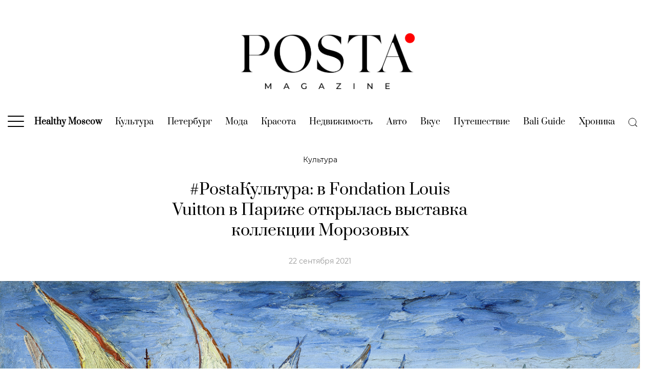

--- FILE ---
content_type: text/html; charset=UTF-8
request_url: https://posta-magazine.ru/article/fondation-louis-vuitton-morozov-collection-exhibition-2021/
body_size: 36492
content:
<!DOCTYPE html>
<html>
<head>
    <meta charset="utf-8">
    <title>#PostaКультура: в&nbsp;Fondation Louis Vuitton в&nbsp;Париже открылась выставка коллекции Морозовых | Posta-Magazine</title>
    <meta name="viewport" content="width=device-width, initial-scale=1, maximum-scale=1, user-scalable=no">
    <!--<meta name='viewport' content='width=device-width,initial-scale=1'/>-->
    <meta content='true' name='HandheldFriendly'/>
    <meta content='width' name='MobileOptimized'/>
    <meta content='yes' name='apple-mobile-web-app-capable'/>
    <!-- 
    <link rel="dns-prefetch" href="https://fonts.googleapis.com">
    <link rel="preconnect" href="https://fonts.googleapis.com" crossorigin>
    <link rel="dns-prefetch" href="https://fonts.gstatic.com">
    <link rel="preconnect" href="https://fonts.gstatic.com" crossorigin>

    <link href="https://fonts.googleapis.com/css2?family=Montserrat:ital,wght@0,400;0,700;1,400;1,700&family=Prata&display=swap" rel="stylesheet">
    -->
    <link rel="preload" href="https://posta-magazine.ru/wp-content/themes/posta/dist/img/logo_posta_magazine.png" as="image">

    <link rel="dns-prefetch" href="https://yastatic.net" crossorigin>
    <link rel="preconnect" href="https://yastatic.net" crossorigin>

    <link rel="dns-prefetch" href="https://yandex.ru" crossorigin>
    <link rel="preconnect" href="https://yandex.ru" crossorigin>

    <link rel="dns-prefetch" href="https://avatars.mds.yandex.net" crossorigin>
    <link rel="preconnect" href="https://avatars.mds.yandex.net" crossorigin>

    <link rel="dns-prefetch" href="https://ads.adfox.ru" crossorigin>
    <link rel="preconnect" href="https://ads.adfox.ru" crossorigin>

    <link rel="dns-prefetch" href="https://banners.adfox.ru" crossorigin>
    <link rel="preconnect" href="https://banners.adfox.ru" crossorigin>
	
    <link rel="dns-prefetch" href="https://www.googletagmanager.com" crossorigin>	
    <link rel="preconnect" href="https://www.googletagmanager.com" crossorigin>

    <link rel="dns-prefetch" href="https://mc.yandex.ru" crossorigin>    
    <link rel="preconnect" href="https://mc.yandex.ru" crossorigin>

    <style>
        .is-style-ar-630-800 img{aspect-ratio:630/800 auto} .is-style-ar-630-900 img{aspect-ratio:630/900 auto}.is-style-ar-630-630 img{aspect-ratio:630/630 auto}.is-style-ar-630-400 img{aspect-ratio:630/400 auto}.is-style-ar-850-600 img{aspect-ratio:850/600 auto}.is-style-ar-850-850 img{aspect-ratio:850/850 auto}.is-style-ar-1290-700 img{aspect-ratio:1290/700 auto}.is-style-ar-1-1 img{aspect-ratio:1/1 auto}.is-style-ar-700-1000 img{aspect-ratio:700/1000 auto}
        .ar-1290-700{aspect-ratio:1290/700 auto}.ar-1290-500 img{aspect-ratio:1290/500 auto}.ar-500-500 img{aspect-ratio:500/500 auto}.ar-300-225{aspect-ratio:300/225 auto}.ar-465-279{aspect-ratio:465/279 auto}.ar-465-693{aspect-ratio:465/693 auto}.ar-960-576{aspect-ratio:960/576 auto} .ar-850-600 img{aspect-ratio:850/600 auto} .ar-630-400 img{aspect-ratio:630/400 auto} .ar-630-800 img{aspect-ratio:630/800 auto} .article-author img{aspect-ratio:1/1 auto}
    </style>
    <!--
    <link href="https://fonts.googleapis.com/css2?family=Montserrat:ital,wght@0,100;0,200;0,300;0,400;0,500;0,600;0,700;0,800;0,900;1,100;1,200;1,300;1,400;1,500;1,600;1,700;1,800;1,900&family=Prata&display=swap" rel="stylesheet">  
    -->
    
    
	<!-- This site is optimized with the Yoast SEO plugin v15.4 - https://yoast.com/wordpress/plugins/seo/ -->
	<meta name="description" content="Выставка коллекции Морозовых в Fondation Louis Vuitton открыта до 22 февраля 2022 года." />
	<meta name="robots" content="index, follow, max-snippet:-1, max-image-preview:large, max-video-preview:-1" />
	<link rel="canonical" href="https://posta-magazine.ru/article/fondation-louis-vuitton-morozov-collection-exhibition-2021/" />
	<meta property="og:locale" content="ru_RU" />
	<meta property="og:type" content="article" />
	<meta property="og:title" content="#PostaКультура: в&nbsp;Fondation Louis Vuitton в&nbsp;Париже открылась выставка коллекции Морозовых | Posta-Magazine" />
	<meta property="og:description" content="Выставка коллекции Морозовых в Fondation Louis Vuitton открыта до 22 февраля 2022 года." />
	<meta property="og:url" content="https://posta-magazine.ru/article/fondation-louis-vuitton-morozov-collection-exhibition-2021/" />
	<meta property="og:site_name" content="Posta-Magazine" />
	<meta property="article:publisher" content="https://www.facebook.com/postamagazine" />
	<meta property="article:published_time" content="2021-09-22T12:23:08+00:00" />
	<meta property="article:modified_time" content="2025-03-17T23:46:25+00:00" />
	<meta property="og:image" content="https://posta-magazine.ru/wp-content/uploads/2021/09/fb_fondation-louis-vuitton-morozov-collection-exhibition-2021_posta-magazine_.jpg" />
	<meta property="og:image:width" content="1200" />
	<meta property="og:image:height" content="630" />
	<meta property="fb:app_id" content="748553875770540" />
	<meta name="twitter:card" content="summary_large_image" />
	<meta name="twitter:creator" content="@posta_magazine" />
	<meta name="twitter:site" content="@posta_magazine" />
	<meta name="twitter:label1" content="Написано автором">
	<meta name="twitter:data1" content="Posta-Magazine">
	<meta name="twitter:label2" content="Примерное время для чтения">
	<meta name="twitter:data2" content="0 минут">
	<script type="application/ld+json" class="yoast-schema-graph">{"@context":"https://schema.org","@graph":[{"@type":"Organization","@id":"https://posta-magazine.ru/#organization","name":"posta-magazine.ru","url":"https://posta-magazine.ru/","sameAs":["https://www.facebook.com/postamagazine","https://www.instagram.com/postamagazine/","https://www.youtube.com/channel/UCBjRgfny1hVQnBgjlYq68og","https://twitter.com/posta_magazine"],"logo":{"@type":"ImageObject","@id":"https://posta-magazine.ru/#logo","inLanguage":"ru-RU","url":"https://posta-magazine.ru/wp-content/uploads/2020/07/logo_posta-magazine_ru_w1200x630.jpg","width":1200,"height":630,"caption":"posta-magazine.ru"},"image":{"@id":"https://posta-magazine.ru/#logo"}},{"@type":"WebSite","@id":"https://posta-magazine.ru/#website","url":"https://posta-magazine.ru/","name":"Posta-Magazine","description":"\u0438\u043d\u0442\u0435\u0440\u043d\u0435\u0442-\u0436\u0443\u0440\u043d\u0430\u043b \u043e \u043a\u0430\u0447\u0435\u0441\u0442\u0432\u0435 \u0436\u0438\u0437\u043d\u0438","publisher":{"@id":"https://posta-magazine.ru/#organization"},"potentialAction":[{"@type":"SearchAction","target":"https://posta-magazine.ru/?s={search_term_string}","query-input":"required name=search_term_string"}],"inLanguage":"ru-RU"},{"@type":"ImageObject","@id":"https://posta-magazine.ru/article/fondation-louis-vuitton-morozov-collection-exhibition-2021/#primaryimage","inLanguage":"ru-RU","url":"https://posta-magazine.ru/wp-content/uploads/2021/09/main_fondation-louis-vuitton-morozov-collection-exhibition-2021_posta-magazine.jpg","width":1290,"height":700,"caption":"#Posta\u041a\u0443\u043b\u044c\u0442\u0443\u0440\u0430: \u0432 Fondation Louis Vuitton \u0432 \u041f\u0430\u0440\u0438\u0436\u0435 \u043e\u0442\u043a\u0440\u044b\u043b\u0430\u0441\u044c \u0432\u044b\u0441\u0442\u0430\u0432\u043a\u0430 \u043a\u043e\u043b\u043b\u0435\u043a\u0446\u0438\u0438 \u041c\u043e\u0440\u043e\u0437\u043e\u0432\u044b\u0445"},{"@type":"WebPage","@id":"https://posta-magazine.ru/article/fondation-louis-vuitton-morozov-collection-exhibition-2021/#webpage","url":"https://posta-magazine.ru/article/fondation-louis-vuitton-morozov-collection-exhibition-2021/","name":"#Posta\u041a\u0443\u043b\u044c\u0442\u0443\u0440\u0430: \u0432&nbsp;Fondation Louis Vuitton \u0432&nbsp;\u041f\u0430\u0440\u0438\u0436\u0435 \u043e\u0442\u043a\u0440\u044b\u043b\u0430\u0441\u044c \u0432\u044b\u0441\u0442\u0430\u0432\u043a\u0430 \u043a\u043e\u043b\u043b\u0435\u043a\u0446\u0438\u0438 \u041c\u043e\u0440\u043e\u0437\u043e\u0432\u044b\u0445 | Posta-Magazine","isPartOf":{"@id":"https://posta-magazine.ru/#website"},"primaryImageOfPage":{"@id":"https://posta-magazine.ru/article/fondation-louis-vuitton-morozov-collection-exhibition-2021/#primaryimage"},"datePublished":"2021-09-22T12:23:08+00:00","dateModified":"2025-03-17T23:46:25+00:00","description":"\u0412\u044b\u0441\u0442\u0430\u0432\u043a\u0430 \u043a\u043e\u043b\u043b\u0435\u043a\u0446\u0438\u0438 \u041c\u043e\u0440\u043e\u0437\u043e\u0432\u044b\u0445 \u0432 Fondation Louis Vuitton \u043e\u0442\u043a\u0440\u044b\u0442\u0430 \u0434\u043e 22 \u0444\u0435\u0432\u0440\u0430\u043b\u044f 2022 \u0433\u043e\u0434\u0430.","inLanguage":"ru-RU","potentialAction":[{"@type":"ReadAction","target":["https://posta-magazine.ru/article/fondation-louis-vuitton-morozov-collection-exhibition-2021/"]}]},{"@type":"Article","@id":"https://posta-magazine.ru/article/fondation-louis-vuitton-morozov-collection-exhibition-2021/#article","isPartOf":{"@id":"https://posta-magazine.ru/article/fondation-louis-vuitton-morozov-collection-exhibition-2021/#webpage"},"author":{"@id":"https://posta-magazine.ru/#/schema/person/8b331d81aac7e2f75136fc85695f6269"},"headline":"#Posta\u041a\u0443\u043b\u044c\u0442\u0443\u0440\u0430: \u0432&nbsp;Fondation Louis Vuitton \u0432&nbsp;\u041f\u0430\u0440\u0438\u0436\u0435 \u043e\u0442\u043a\u0440\u044b\u043b\u0430\u0441\u044c \u0432\u044b\u0441\u0442\u0430\u0432\u043a\u0430 \u043a\u043e\u043b\u043b\u0435\u043a\u0446\u0438\u0438 \u041c\u043e\u0440\u043e\u0437\u043e\u0432\u044b\u0445","datePublished":"2021-09-22T12:23:08+00:00","dateModified":"2025-03-17T23:46:25+00:00","mainEntityOfPage":{"@id":"https://posta-magazine.ru/article/fondation-louis-vuitton-morozov-collection-exhibition-2021/#webpage"},"publisher":{"@id":"https://posta-magazine.ru/#organization"},"image":{"@id":"https://posta-magazine.ru/article/fondation-louis-vuitton-morozov-collection-exhibition-2021/#primaryimage"},"keywords":"Fondation Louis Vuitton,\u0410\u0420\u0422,\u0431\u0440\u0430\u0442\u044c\u044f \u041c\u043e\u0440\u043e\u0437\u043e\u0432\u044b,\u0432\u044b\u0441\u0442\u0430\u0432\u043a\u0430,\u0436\u0438\u0432\u043e\u043f\u0438\u0441\u044c,\u043a\u0443\u043b\u044c\u0442\u0443\u0440\u0430,\u041f\u0430\u0440\u0438\u0436","articleSection":"\u041a\u0443\u043b\u044c\u0442\u0443\u0440\u0430,\u041d\u043e\u0432\u043e\u0441\u0442\u0438","inLanguage":"ru-RU"},{"@type":"Person","@id":"https://posta-magazine.ru/#/schema/person/8b331d81aac7e2f75136fc85695f6269","name":"Posta-Magazine","image":{"@type":"ImageObject","@id":"https://posta-magazine.ru/#personlogo","inLanguage":"ru-RU","url":"https://posta-magazine.ru/wp-content/uploads/2020/07/posta-magazine_new_avatar_white_p_dot-96x96.png","caption":"Posta-Magazine"}}]}</script>
	<!-- / Yoast SEO plugin. -->


<link rel='dns-prefetch' href='//s.w.org' />
		<script type="text/javascript">
			window._wpemojiSettings = {"baseUrl":"https:\/\/s.w.org\/images\/core\/emoji\/12.0.0-1\/72x72\/","ext":".png","svgUrl":"https:\/\/s.w.org\/images\/core\/emoji\/12.0.0-1\/svg\/","svgExt":".svg","source":{"concatemoji":"https:\/\/posta-magazine.ru\/wp-includes\/js\/wp-emoji-release.min.js?ver=5.4.2"}};
			/*! This file is auto-generated */
			!function(e,a,t){var r,n,o,i,p=a.createElement("canvas"),s=p.getContext&&p.getContext("2d");function c(e,t){var a=String.fromCharCode;s.clearRect(0,0,p.width,p.height),s.fillText(a.apply(this,e),0,0);var r=p.toDataURL();return s.clearRect(0,0,p.width,p.height),s.fillText(a.apply(this,t),0,0),r===p.toDataURL()}function l(e){if(!s||!s.fillText)return!1;switch(s.textBaseline="top",s.font="600 32px Arial",e){case"flag":return!c([127987,65039,8205,9895,65039],[127987,65039,8203,9895,65039])&&(!c([55356,56826,55356,56819],[55356,56826,8203,55356,56819])&&!c([55356,57332,56128,56423,56128,56418,56128,56421,56128,56430,56128,56423,56128,56447],[55356,57332,8203,56128,56423,8203,56128,56418,8203,56128,56421,8203,56128,56430,8203,56128,56423,8203,56128,56447]));case"emoji":return!c([55357,56424,55356,57342,8205,55358,56605,8205,55357,56424,55356,57340],[55357,56424,55356,57342,8203,55358,56605,8203,55357,56424,55356,57340])}return!1}function d(e){var t=a.createElement("script");t.src=e,t.defer=t.type="text/javascript",a.getElementsByTagName("head")[0].appendChild(t)}for(i=Array("flag","emoji"),t.supports={everything:!0,everythingExceptFlag:!0},o=0;o<i.length;o++)t.supports[i[o]]=l(i[o]),t.supports.everything=t.supports.everything&&t.supports[i[o]],"flag"!==i[o]&&(t.supports.everythingExceptFlag=t.supports.everythingExceptFlag&&t.supports[i[o]]);t.supports.everythingExceptFlag=t.supports.everythingExceptFlag&&!t.supports.flag,t.DOMReady=!1,t.readyCallback=function(){t.DOMReady=!0},t.supports.everything||(n=function(){t.readyCallback()},a.addEventListener?(a.addEventListener("DOMContentLoaded",n,!1),e.addEventListener("load",n,!1)):(e.attachEvent("onload",n),a.attachEvent("onreadystatechange",function(){"complete"===a.readyState&&t.readyCallback()})),(r=t.source||{}).concatemoji?d(r.concatemoji):r.wpemoji&&r.twemoji&&(d(r.twemoji),d(r.wpemoji)))}(window,document,window._wpemojiSettings);
		</script>
		<style type="text/css">
img.wp-smiley,
img.emoji {
	display: inline !important;
	border: none !important;
	box-shadow: none !important;
	height: 1em !important;
	width: 1em !important;
	margin: 0 .07em !important;
	vertical-align: -0.1em !important;
	background: none !important;
	padding: 0 !important;
}
</style>
	<link rel='stylesheet' id='wp-block-library-css'  href='https://posta-magazine.ru/wp-includes/css/dist/block-library/style.min.css?ver=5.4.2' type='text/css' media='all' />
<style id='wp-block-library-inline-css' type='text/css'>
.wp-block-image .is-style-ar-630-900 img {}
.wp-block-image .is-style-ar-630-900 img {}
.wp-block-image .is-style-ar-630-630 img {}
.wp-block-image .is-style-ar-630-400 img {}
.wp-block-image .is-style-ar-850-600 img {}
.wp-block-image .is-style-ar-850-850 img {}
.wp-block-image .is-style-ar-1290-700 img {}
.wp-block-image .is-style-ar-700-1000 img {}
.wp-block-video .as-16-9 video {}
.wp-block-video .as-9-16 video {}
</style>
<link rel='stylesheet' id='gutenberg_animate_block-style-css-css'  href='https://posta-magazine.ru/wp-content/plugins/animation-block/dist/block.css?ver=1.0.1' type='text/css' media='all' />
<link rel='stylesheet' id='uagb-block-css-css'  href='https://posta-magazine.ru/wp-content/plugins/ultimate-addons-for-gutenberg/dist/blocks.style.css?ver=1.22.2' type='text/css' media='all' />
<link rel='stylesheet' id='fonts-styles-css'  href='https://posta-magazine.ru/wp-content/themes/posta/dist/css/min.fonts.css?ver=1686673953' type='text/css' media='all' />
<link rel='stylesheet' id='styles-css'  href='https://posta-magazine.ru/wp-content/themes/posta/dist/css/min.styles.css?ver=1689583017' type='text/css' media='all' />
<link rel='stylesheet' id='upd-styles-css'  href='https://posta-magazine.ru/wp-content/themes/posta/dist/css/min.upd.css?ver=1751024987' type='text/css' media='all' />
<link rel='stylesheet' id='special-article-zenit-styles-css'  href='https://posta-magazine.ru/wp-content/themes/posta/dist/css/special-article-zenit-styles.css?ver=1686673952' type='text/css' media='all' />

<link rel="alternate" type="application/json+oembed" href="https://posta-magazine.ru/wp-json/oembed/1.0/embed?url=https%3A%2F%2Fposta-magazine.ru%2Farticle%2Ffondation-louis-vuitton-morozov-collection-exhibition-2021%2F" />
<link rel="alternate" type="text/xml+oembed" href="https://posta-magazine.ru/wp-json/oembed/1.0/embed?url=https%3A%2F%2Fposta-magazine.ru%2Farticle%2Ffondation-louis-vuitton-morozov-collection-exhibition-2021%2F&#038;format=xml" />
<script>window.yaContextCb = window.yaContextCb || []</script> <script src="https://yandex.ru/ads/system/context.js" async></script><style type="text/css"></style><script></script>				<style id="uagb-style-conditional-extension">@media (min-width: 1025px){.entry-content .uag-hide-desktop.uagb-google-map__wrap,.entry-content .uag-hide-desktop{display:none}}@media (min-width: 768px) and (max-width: 1024px){.entry-content .uag-hide-tab.uagb-google-map__wrap,.entry-content .uag-hide-tab{display:none}}@media (max-width: 767px){.entry-content .uag-hide-mob.uagb-google-map__wrap,.entry-content .uag-hide-mob{display:none}}</style>
							<style id="uagb-style-frontend">.uagb-block-046c27f3.uagb-columns__wrap{padding-top: 20px;padding-bottom: 20px;padding-left: 20px;padding-right: 20px;}.uagb-block-046c27f3 .uagb-columns__video-wrap{opacity: 0.5;}.uagb-block-046c27f3 .uagb-column__inner-wrap{padding: 10px;}.uagb-block-046c27f3 .uagb-columns__shape-top .uagb-columns__shape-fill{fill: rgba(51,51,51,1);}.uagb-block-046c27f3 .uagb-columns__shape-bottom .uagb-columns__shape-fill{fill: rgba(51,51,51,1);}.uagb-block-046c27f3.wp-block-uagb-columns{box-shadow: 0 0    ;}.uagb-block-cd477f7e.uagb-column__wrap{width: 50%;}.uagb-block-e9b73272.uagb-column__wrap{width: 50%;}</style>
				<link rel="icon" href="https://posta-magazine.ru/wp-content/uploads/2020/07/cropped-01-posta-magazine_new_avatar_white_p_dot-500x500.png" sizes="32x32" />
<link rel="icon" href="https://posta-magazine.ru/wp-content/uploads/2020/07/cropped-01-posta-magazine_new_avatar_white_p_dot-500x500.png" sizes="192x192" />
<link rel="apple-touch-icon" href="https://posta-magazine.ru/wp-content/uploads/2020/07/cropped-01-posta-magazine_new_avatar_white_p_dot-500x500.png" />
<meta name="msapplication-TileImage" content="https://posta-magazine.ru/wp-content/uploads/2020/07/cropped-01-posta-magazine_new_avatar_white_p_dot-500x500.png" />


    <!-- 
    <script data-ad-client="ca-pub-3861888748899090" async src="https://pagead2.googlesyndication.com/pagead/js/adsbygoogle.js"></script>
	 -->

    <!-- Google Tag Manager -->
    <script>
        (function(w,d,s,l,i){w[l]=w[l]||[];w[l].push({'gtm.start':
              new Date().getTime(),event:'gtm.js'});var f=d.getElementsByTagName(s)[0],
          j=d.createElement(s),dl=l!='dataLayer'?'&l='+l:'';j.async=true;j.src=
          'https://www.googletagmanager.com/gtm.js?id='+i+dl;f.parentNode.insertBefore(j,f);
        })(window,document,'script','dataLayer','GTM-PSM62N7');
    </script>
    <!-- End Google Tag Manager -->
    
    <!-- Yandex.Metrika counter -->
    <script type="text/javascript" >
        (function(m,e,t,r,i,k,a){m[i]=m[i]||function(){(m[i].a=m[i].a||[]).push(arguments)};
        m[i].l=1*new Date();
        for (var j = 0; j < document.scripts.length; j++) {if (document.scripts[j].src === r) { return; }}
        k=e.createElement(t),a=e.getElementsByTagName(t)[0],k.async=1,k.src=r,a.parentNode.insertBefore(k,a)})
        (window, document, "script", "https://mc.yandex.ru/metrika/tag.js", "ym");

        ym(15897946, "init", {
                clickmap:true,
                trackLinks:true,
                accurateTrackBounce:true,
                webvisor:true
        });
    </script>
    <!-- /Yandex.Metrika counter -->

    <script>
        function countPageView() {
            window.dataLayer.push({
                'gtm.start': new Date().getTime(),
                event:'gtm.js'
            });
            ym(15897946, "hit", window.location.href);
        }
    </script>

<meta name="zen-verification" content="1DzhDs3aJA6hrMmgGzVOCQs5ArH7uWEPEhpEUB8gGGUWK521ZwwqJOeQquzYbdju" />

</head>
<body class="post-template post-template-single-template-3 post-template-single-template-3-php single single-post postid-175561 single-format-standard wp-embed-responsive" style="scroll-behavior: smooth;">

<!-- Google Tag Manager (noscript) -->
<noscript><iframe src="https://www.googletagmanager.com/ns.html?id=GTM-PSM62N7" height="0" width="0" style="display:none;visibility:hidden"></iframe></noscript>
<!-- End Google Tag Manager (noscript) -->
<!-- Yandex.Metrika counter -->
<noscript><div><img src="https://mc.yandex.ru/watch/15897946" style="position:absolute; left:-9999px;" alt="" /></div></noscript>
<!-- /Yandex.Metrika counter -->

<div class="backgroundAdfox">
            <!--AdFox START-->
<!--postadavip.ru-->
<!--Площадка: posta-magazine.ru // ver 2.0 / * / *-->
<!--Тип баннера: 01_background-->
<!--Расположение: 01_desktop-->
<div id="adfox_157407229587164189_XomNG6O8Icp1yn5_20260122222959"></div>
<script>
window.yaContextCb.push(()=>{   
    window.Ya.adfoxCode.createAdaptive({
    //window.Ya.adfoxCode.createScroll({
        ownerId: 173130,
        containerId: 'adfox_157407229587164189_XomNG6O8Icp1yn5_20260122222959',
        params: {
            pp: 'wqi',
            ps: 'dsdr',
            p2: 'gpvq',
            puid1: '',
            puid2: '27:1011',
            puid3: 'posta-magazine',
            puid4: '4764:618:4763:232:231:60:68'
        }
    }, ['desktop'], {
        tabletWidth: 1024,
        phoneWidth: 480,
        isAutoReloads: true
    })
})
</script>

<!--AdFox START-->
<!--postadavip.ru-->
<!--Площадка: posta-magazine.ru // ver 2.0 / * / *-->
<!--Тип баннера: 01_background-->
<!--Расположение: 02_tablet-->
<div id="adfox_157407299153824433_XomNG6O8Icp1yn5_20260122222959"></div>
<script>
window.yaContextCb.push(()=>{   
    window.Ya.adfoxCode.createAdaptive({
    //window.Ya.adfoxCode.createScroll({
        ownerId: 173130,
        containerId: 'adfox_157407299153824433_XomNG6O8Icp1yn5_20260122222959',
        params: {
            pp: 'wqj',
            ps: 'dsdr',
            p2: 'gpvq',
            puid1: '',
            puid2: '27:1011',
            puid3: 'posta-magazine',
            puid4: '4764:618:4763:232:231:60:68'
        }
    }, ['tablet'], {
        tabletWidth: 1024,
        phoneWidth: 480,
        isAutoReloads: true
    })
})
</script>

<!--AdFox START-->
<!--postadavip.ru-->
<!--Площадка: posta-magazine.ru // ver 2.0 / * / *-->
<!--Тип баннера: 01_background-->
<!--Расположение: 03_mobile-->
<div id="adfox_157407302934496635_XomNG6O8Icp1yn5_20260122222959"></div>
<script>
window.yaContextCb.push(()=>{   
    window.Ya.adfoxCode.createAdaptive({
    //window.Ya.adfoxCode.createScroll({
        ownerId: 173130,
        containerId: 'adfox_157407302934496635_XomNG6O8Icp1yn5_20260122222959',
        params: {
            pp: 'wqk',
            ps: 'dsdr',
            p2: 'gpvq',
            puid1: '',
            puid2: '27:1011',
            puid3: 'posta-magazine',
            puid4: '4764:618:4763:232:231:60:68'
        }
    }, ['phone'], {
        tabletWidth: 1024,
        phoneWidth: 480,
        isAutoReloads: true
    })
})
</script>

    </div>
<div class="fullScreen">
            <!--AdFox START-->
<!--postadavip.ru-->
<!--Площадка: posta-magazine.ru // ver 2.0 / * / *-->
<!--Тип баннера: 02_fullscreen-->
<!--Расположение: 01_desktop-->
<div id="adfox_157408341187514349_F4UIpiOXWlVP2y7_20260122222959"></div>
<script>
window.yaContextCb.push(()=>{   
    window.Ya.adfoxCode.createAdaptive({
    //window.Ya.adfoxCode.createScroll({
        ownerId: 173130,
        containerId: 'adfox_157408341187514349_F4UIpiOXWlVP2y7_20260122222959',
        params: {
            pp: 'wqi',
            ps: 'dsdr',
            p2: 'gpvr',
            puid1: '',
            puid2: '27:1011',
            puid3: 'posta-magazine',
            puid4: '4764:618:4763:232:231:60:68'
        }
    }, ['desktop'], {
        tabletWidth: 1024,
        phoneWidth: 480,
        isAutoReloads: true
    })
})
</script>

<!--AdFox START-->
<!--postadavip.ru-->
<!--Площадка: posta-magazine.ru // ver 2.0 / * / *-->
<!--Тип баннера: 02_fullscreen-->
<!--Расположение: 02_tablet-->
<div id="adfox_157408348340762331_F4UIpiOXWlVP2y7_20260122222959"></div>
<script>
window.yaContextCb.push(()=>{   
    window.Ya.adfoxCode.createAdaptive({
    //window.Ya.adfoxCode.createScroll({
        ownerId: 173130,
        containerId: 'adfox_157408348340762331_F4UIpiOXWlVP2y7_20260122222959',
        params: {
            pp: 'wqj',
            ps: 'dsdr',
            p2: 'gpvr',
            puid1: '',
            puid2: '27:1011',
            puid3: 'posta-magazine',
            puid4: '4764:618:4763:232:231:60:68'
        }
    }, ['tablet'], {
        tabletWidth: 1024,
        phoneWidth: 480,
        isAutoReloads: true
    })
})
</script>

<!--AdFox START-->
<!--postadavip.ru-->
<!--Площадка: posta-magazine.ru // ver 2.0 / * / *-->
<!--Тип баннера: 02_fullscreen-->
<!--Расположение: 03_mobile-->
<div id="adfox_157408365929745505_F4UIpiOXWlVP2y7_20260122222959"></div>
<script>
window.yaContextCb.push(()=>{   
    window.Ya.adfoxCode.createAdaptive({
    //window.Ya.adfoxCode.createScroll({
        ownerId: 173130,
        containerId: 'adfox_157408365929745505_F4UIpiOXWlVP2y7_20260122222959',
        params: {
            pp: 'wqk',
            ps: 'dsdr',
            p2: 'gpvr',
            puid1: '',
            puid2: '27:1011',
            puid3: 'posta-magazine',
            puid4: '4764:618:4763:232:231:60:68'
        }
    }, ['phone'], {
        tabletWidth: 1024,
        phoneWidth: 480,
        isAutoReloads: true
    })
})
</script>

<!--AdFox START-->
<!--postadavip.ru-->
<!--Площадка: posta-magazine.ru // ver 2.0 / * / *-->
<!--Тип баннера: 1x1-->
<!--Расположение: <верх страницы>-->
<div id="adfox_15740891365087362_F4UIpiOXWlVP2y7_20260122222959"></div>
<script>
window.yaContextCb.push(()=>{   
    window.Ya.adfoxCode.create({
        ownerId: 173130,
        containerId: 'adfox_15740891365087362_F4UIpiOXWlVP2y7_20260122222959',
        params: {
            pp: 'g',
            ps: 'dsdr',
            p2: 'frfe',
            puid1: '',
            puid2: '27:1011',
            puid3: 'posta-magazine',
            puid4: '4764:618:4763:232:231:60:68'
        }
    })
})
</script>
    </div>

<div id="sticky_area_for_upper_banner_desktop">
<div class="upper_banner sticky_upper_banner" id="upper_banner" style="/*position: relative; z-index:9999; background:white;*/">
            <!--AdFox START-->
<!--postadavip.ru-->
<!--Площадка: posta-magazine.ru // ver 2.0 / * / *-->
<!--Тип баннера: 03_upper_banner-->
<!--Расположение: 01_desktop-->
<div id="adfox_157408404161875393_OqXIWhZ7wod5DF0_20260122222959"></div>
<script>
window.yaContextCb.push(()=>{   
    window.Ya.adfoxCode.createAdaptive({
    //window.Ya.adfoxCode.createScroll({
        ownerId: 173130,
        containerId: 'adfox_157408404161875393_OqXIWhZ7wod5DF0_20260122222959',
        params: {
            pp: 'wqi',
            ps: 'dsdr',
            p2: 'gpvn',
            puid1: '',
            puid2: '27:1011',
            puid3: 'posta-magazine',
            puid4: '4764:618:4763:232:231:60:68'
        },
        onRender: function() { 
            function func1() {
                //window.Ya.adfoxCode.reload();
                document.getElementById('upper_banner').style.position = 'relative'; console.log('wake up! the top banner has been unlocked on desktop');
            };
            setTimeout(func1, 20000); // 20s up! 
            // function func2() {
            //     window.Ya.adfoxCode.clearSession();
            //     window.Ya.adfoxCode.reload(); console.log('reload all!');
            //  };
            // setInterval(func2, 60000); 
        }        
    }, ['desktop'], {
        tabletWidth: 1024,
        phoneWidth: 480,
        isAutoReloads: true
    })
})
</script>

<!--AdFox START-->
<!--postadavip.ru-->
<!--Площадка: posta-magazine.ru // ver 2.0 / * / *-->
<!--Тип баннера: 03_upper_banner-->
<!--Расположение: 02_tablet-->
<div id="adfox_157408773895853577_OqXIWhZ7wod5DF0_20260122222959"></div>
<script>
window.yaContextCb.push(()=>{   
    window.Ya.adfoxCode.createAdaptive({
    //window.Ya.adfoxCode.createScroll({
        ownerId: 173130,
        containerId: 'adfox_157408773895853577_OqXIWhZ7wod5DF0_20260122222959',
        params: {
            pp: 'wqj',
            ps: 'dsdr',
            p2: 'gpvn',
            puid1: '',
            puid2: '27:1011',
            puid3: 'posta-magazine',
            puid4: '4764:618:4763:232:231:60:68'
        },
        onRender: function() { 
            function func1() {
                //window.Ya.adfoxCode.reload();
                document.getElementById('upper_banner').style.position = 'relative'; console.log('wake up! the top banner has been unlocked on desktop');
            };
            setTimeout(func1, 20000); // 20s up! 
        //    function func2() {
        //         window.Ya.adfoxCode.clearSession();
        //         window.Ya.adfoxCode.reload(); console.log('reload all!');
        //     };
            // setInterval(func2, 60000); 
        }        
    }, ['tablet'], {
        tabletWidth: 1024,
        phoneWidth: 480,
        isAutoReloads: true
    })
})
</script>

<div id="fixed_upper_banner_mobile">
<!--AdFox START-->
<!--postadavip.ru-->
<!--Площадка: posta-magazine.ru // ver 2.0 / * / *-->
<!--Тип баннера: 03_upper_banner-->
<!--Расположение: 03_mobile-->
<div class="adfox_157408776790195597" id="adfox_157408776790195597_OqXIWhZ7wod5DF0_20260122222959"></div>
<script>
window.yaContextCb.push(()=>{   
    window.Ya.adfoxCode.createAdaptive({
    //window.Ya.adfoxCode.createScroll({
        ownerId: 173130,
        containerId: 'adfox_157408776790195597_OqXIWhZ7wod5DF0_20260122222959',
        params: {
            pp: 'wqk',
            ps: 'dsdr',
            p2: 'gpvn',
            puid1: '',
            puid2: '27:1011',
            puid3: 'posta-magazine',
            puid4: '4764:618:4763:232:231:60:68'
        },
        onRender: function() { 
            function func1() {
                //window.Ya.adfoxCode.reload();
                document.getElementById('upper_banner').style.position = 'relative'; console.log('wake up! the top banner has been unlocked on desktop');
            };
            //setTimeout(func1, 20000); // 20s up! 
 
let checkDior = document.getElementsByClassName('check_up');
console.log(checkDior);

let checkUpParent = document.getElementById('fixed_upper_banner_mobile');
console.log('1');
console.log(checkUpParent);
let checkUpChild = checkUpParent.firstElementChild;
console.log('2');
console.log(checkUpChild);

if (checkUpChild.classList.contains('check_up')) {
    checkUp = 111;
    console.log(checkUp);
}
 

let checkWide = document.getElementsByClassName('banner-wide-check');
console.log(checkWide);

if (checkWide.length == 0) {
    console.log('yeee1');
    // TODO разобраться с частными случаями
    // if ((checkDior.length > 0) || (checkUp == 1)) {
    console.log('yeee2');
                function func2() {
                    document.getElementById('fixed_upper_banner_mobile').style.transition = 'all .5s linear'; console.log('wake up! fixed_upper_banner_mobile transition: all .5s linear;');
                    document.getElementById('d-flex').style.transition = 'all .5s linear'; console.log('wake up! d-flex transition: all .5s linear;');
                    document.getElementById('top-menu').style.transition = 'all .5s linear'; console.log('wake up! top-menu transition: all .5s linear;');
                    document.getElementById('js__mob-search-open-btn').style.transition = 'all .5s linear'; console.log('wake up! js__mob-search-open-btn transition: all .5s linear;');
                    document.getElementById('main-mnu').style.transition = 'all .5s linear'; console.log('wake up! main-mnu transition: all .5s linear;');
                    document.getElementById('logo_mob').style.transition = 'all .5s linear'; console.log('wake up! logo_mob transition: all .5s linear;');

                    document.getElementById('top-menu').style.padding = '5px 0'; console.log('wake up! top-menu padding: 5px 0');
                    document.getElementById('js__mob-search-open-btn').style.lineHeight = '60px'; console.log('wake up! js__mob-search-open-btn line-height: 60px');
                    document.getElementById('main-mnu').style.height = '62px'; console.log('wake up! main-mnu height: 62px');

                    document.getElementById('logo_mob').style.width = '150px'; console.log('wake up! logo_mob padding: 5px 0');

                    let adfxupmb = document.getElementsByClassName('adfox_157408776790195597');
                    adfxupmb[0].style.margin = '0 auto'; console.log('wake up! adfox_157408776790195597_* margin: 0 auto');

                    document.getElementById('fixed_upper_banner_mobile').style.background = 'white'; console.log('wake up! fixed_upper_banner_mobile background: white');
                    document.getElementById('fixed_upper_banner_mobile').style.width = '100%'; console.log('wake up! fixed_upper_banner_mobile width: 100%');

                    document.getElementById('fixed_upper_banner_mobile').style.marginTop = '-88px'; console.log('wake up! fixed_upper_banner_mobile margin-top: -88px');
                    document.getElementById('fixed_upper_banner_mobile').style.paddingTop = '10px'; console.log('wake up! fixed_upper_banner_mobile padding-top: 10px');
                    document.getElementById('fixed_upper_banner_mobile').style.paddingBottom = '10px'; console.log('wake up! fixed_upper_banner_mobile padding-bottom: 10px');
                    document.getElementById('fixed_upper_banner_mobile').style.position = 'fixed'; console.log('wake up! fixed_upper_banner_mobile position: fixed');
                    document.getElementById('fixed_upper_banner_mobile').style.borderTop = '1px solid #c5c5c5'; console.log('wake up! fixed_upper_banner_mobile border-top: 1px solid #c5c5c5');
                    document.getElementById('fixed_upper_banner_mobile').style.borderBottom = '1px solid #c5c5c5'; console.log('wake up! fixed_upper_banner_mobile border-bottom: 1px solid #c5c5c5');
                    
                    document.getElementById('d-flex').style.paddingTop = '195px'; console.log('wake up! d-flex padding-top: 195px');
                };
                // setTimeout(func2, 500); // 0.5s up mobile fixed! 			

                function func3() {
                    document.getElementById('fixed_upper_banner_mobile').style.position = 'relative'; console.log('wake up! fixed_upper_banner_mobile position: unfixed');
                    document.getElementById('d-flex').style.paddingTop = '10px'; console.log('wake up! d-flex padding-top: 10px');
                    
                };
                // setTimeout(func3, 20000); // 20s up mobile unfixed!
    // };	
};

			
//            function func2() {
//                window.Ya.adfoxCode.clearSession(); 
//                window.Ya.adfoxCode.reload();  console.log('reload all!');             
//                //document.getElementById('upper_banner').style.position = 'relative';
//            };
//            setInterval(func2, 60000); 
        }       
    }, ['phone'], {
        tabletWidth: 1024,
        phoneWidth: 480,
        isAutoReloads: true
    })
})
</script>
</div>
    </div>


<!-- SECOND MENU -->
<div class="full-wrap full-wrap--floating js__full-screen-menu full-screen-menu">
    <div class="full-close js__full-screen-menu-close">
        <svg width="24" height="24" viewBox="0 0 24 24" fill="none" xmlns="http://www.w3.org/2000/svg">
            <path d="M1 1L22.2132 22.2132" stroke="black" stroke-width="2" stroke-linecap="round"/>
            <path d="M1 22.2132L22.2132 1" stroke="black" stroke-width="2" stroke-linecap="round"/>
        </svg>
    </div>
    <div class="row">
        <div class="col-xs-12 col-sm-12 col-md-4 col-lg-3">
            <div class="full-menu">
            
                <ul class="navbar-nav mr-auto">
                                            <li class="nav-item made-in-russia ">
                            <a class="nav-link" href="https://posta-magazine.ru/category/healthy-moscow/">Healthy Moscow <span class="sr-only">(current)</span></a>
                        </li>
                                            <li class="nav-item show-on-mobile">
                            <a class="nav-link" href="https://posta-magazine.ru/tag/luchshie-kollaby/">Лучшие коллабы <span class="sr-only">(current)</span></a>
                        </li>
                                            <li class="nav-item ">
                            <a class="nav-link" href="https://posta-magazine.ru/category/culture/">Культура <span class="sr-only">(current)</span></a>
                        </li>
                                            <li class="nav-item ">
                            <a class="nav-link" href="https://posta-magazine.ru/tag/sankt-peterburg/">Петербург <span class="sr-only">(current)</span></a>
                        </li>
                                            <li class="nav-item show-on-mobile">
                            <a class="nav-link" href="https://posta-magazine.ru/category/business/">Бизнес <span class="sr-only">(current)</span></a>
                        </li>
                                            <li class="nav-item ">
                            <a class="nav-link" href="https://posta-magazine.ru/category/style/">Мода <span class="sr-only">(current)</span></a>
                        </li>
                                            <li class="nav-item ">
                            <a class="nav-link" href="https://posta-magazine.ru/category/beauty/">Красотa <span class="sr-only">(current)</span></a>
                        </li>
                                            <li class="nav-item ">
                            <a class="nav-link" href="https://posta-magazine.ru/category/real-estate/">Недвижимость <span class="sr-only">(current)</span></a>
                        </li>
                                            <li class="nav-item ">
                            <a class="nav-link" href="https://posta-magazine.ru/category/cars/">Авто <span class="sr-only">(current)</span></a>
                        </li>
                                            <li class="nav-item ">
                            <a class="nav-link" href="https://posta-magazine.ru/category/gourmet/">Вкус <span class="sr-only">(current)</span></a>
                        </li>
                                            <li class="nav-item ">
                            <a class="nav-link" href="https://posta-magazine.ru/category/voyage/">Путешествие <span class="sr-only">(current)</span></a>
                        </li>
                                            <li class="nav-item ">
                            <a class="nav-link" href="https://posta-magazine.ru/tag/bali-guide/">Bali Guide <span class="sr-only">(current)</span></a>
                        </li>
                                            <li class="nav-item show-on-mobile">
                            <a class="nav-link" href="https://posta-magazine.ru/category/lifestyle/">Стиль жизни <span class="sr-only">(current)</span></a>
                        </li>
                                            <li class="nav-item show-on-mobile made-in-russia">
                            <a class="nav-link" href="https://posta-magazine.ru/category/ai-digest/">ИИ-дайджест <span class="sr-only">(current)</span></a>
                        </li>
                                            <li class="nav-item show-on-mobile">
                            <a class="nav-link" href="https://posta-magazine.ru/category/mechanisms/">Механизмы <span class="sr-only">(current)</span></a>
                        </li>
                                            <li class="nav-item show-on-mobile">
                            <a class="nav-link" href="https://posta-magazine.ru/category/people/">Персоны <span class="sr-only">(current)</span></a>
                        </li>
                                            <li class="nav-item ">
                            <a class="nav-link" href="https://posta-magazine.ru/category/society-column/">Хроника <span class="sr-only">(current)</span></a>
                        </li>
                                            <li class="nav-item show-on-mobile">
                            <a class="nav-link" href="https://posta-magazine.me/">Posta Middle East <span class="sr-only">(current)</span></a>
                        </li>
                                            <li class="nav-item service-pages show-on-mobile made-in-russia">
                            <a class="nav-link" href="https://posta-magazine.ru/advertising/">Реклама <span class="sr-only">(current)</span></a>
                        </li>
                                            <li class="nav-item service-pages show-on-mobile made-in-russia">
                            <a class="nav-link" href="https://posta-magazine.ru/contacts/">Контакты <span class="sr-only">(current)</span></a>
                        </li>
                                    </ul>
            </div>
        </div>
        <div class="col-xs-12 col-sm-12 col-md-8 col-lg-9">
            <div class="full-title">Популярное</div>
            <div class="row">
                                    <div class="col-xs-12 col-sm-12 col-md-3 col-lg-3">
    <div class="full-new">
        <div class="date">24 декабря</div>
        <div class="image"><figure><img src="https://posta-magazine.ru/wp-content/uploads/2025/12/main_dalba-gifts-2026_posta-magazine-1-300x225.jpg" alt="Знаки стихий: астрологический beauty-гид по&amp;nbsp;подаркам от&amp;nbsp;d&amp;rsquo;Alba" loading="lazy" decoding="async"></figure></div>
				
                <div class="categorie"><a href="https://posta-magazine.ru/category/beauty/">Красотa</a></div>
				
        <div class="name"><a href="https://posta-magazine.ru/article/dalba-gifts-2026/">Знаки стихий: астрологический beauty-гид по&nbsp;подаркам от&nbsp;d&rsquo;Alba</a></div>
    </div>
</div>                    <div class="col-xs-12 col-sm-12 col-md-3 col-lg-3">
    <div class="article-wide banner-menu">
        <div class="image"><a href="https://posta-magazine.ru/article/rive-gauche-italian-perfumes/"><figure><img src="https://posta-magazine.ru/wp-content/uploads/2025/12/letter_rive-gauche-italian-perfumes_posta-magazine.gif" alt="Магия Рождества: исследуем праздничные традиции Италии через ароматы" loading="lazy" decoding="async"></figure></a></div>
        <div class="back">
                        <div class="name"><a href="https://posta-magazine.ru/article/rive-gauche-italian-perfumes/">Магия Рождества: исследуем праздничные традиции Италии через ароматы</a></div>
        </div>
    </div>
</div>                    <div class="col-xs-12 col-sm-12 col-md-3 col-lg-3">
    <div class="full-new">
        <div class="date">15 декабря</div>
        <div class="image"><figure><img src="https://posta-magazine.ru/wp-content/uploads/2025/12/main_city-vs-dacha-2025_posta-magazine-300x225.jpg" alt="Real Estate: где жить в&amp;nbsp;Москве, если любишь город, но&amp;nbsp;все время рвешься на&amp;nbsp;дачу?" loading="lazy" decoding="async"></figure></div>
				
                <div class="categorie"><a href="https://posta-magazine.ru/category/real-estate/">Недвижимость</a></div>
				
        <div class="name"><a href="https://posta-magazine.ru/article/city-vs-dacha-2025/">Real Estate: где жить в&nbsp;Москве, если любишь город, но&nbsp;все время рвешься на&nbsp;дачу?</a></div>
    </div>
</div>                    <div class="col-xs-12 col-sm-12 col-md-3 col-lg-3">
    <div class="full-new">
        <div class="date">22 сентября</div>
        <div class="image"><figure><img src="https://posta-magazine.ru/wp-content/uploads/2021/09/main_fondation-louis-vuitton-morozov-collection-exhibition-2021_posta-magazine-300x225.jpg" alt="" loading="lazy" decoding="async"></figure></div>
				
                <div class="categorie"><a href=""></a></div>
				
        <div class="name"><a href="https://posta-magazine.ru/article/fondation-louis-vuitton-morozov-collection-exhibition-2021/"></a></div>
    </div>
</div>                            </div>
        </div>
    </div>
</div>
<!-- MAIN MENU -->

<div class="container main-mnu" id="main-mnu">
    <div class="row">
        <div class="col-xs-12 col-sm-12 col-md-12 col-lg-12">
            <div class="logo-top" id="logo_desk0"><figure><a href="https://posta-magazine.ru"><img id="logo_desk" width="340" src="https://posta-magazine.ru/wp-content/themes/posta/dist/img/logo_posta_magazine.png" alt="Posta-Magazine.ru" title="Posta-Magazine.ru" /></a></figure></div>
            <div class="navbar navbar-expand-lg top-menu" id="top-menu"> 
                <!-- Mobile search -->
                <div class="mob-search">
                    <div class="d-lg-none js__mob-search-open-btn" id="js__mob-search-open-btn">
                        <svg width="26" height="26" viewBox="0 0 26 26" fill="none" xmlns="http://www.w3.org/2000/svg">
                            <path d="M12.0918 22.5445C17.8649 22.5445 22.545 17.8645 22.545 12.0913C22.545 6.31822 17.8649 1.63818 12.0918 1.63818C6.31871 1.63818 1.63867 6.31822 1.63867 12.0913C1.63867 17.8645 6.31871 22.5445 12.0918 22.5445Z"
                                  stroke="black" stroke-width="2"/>
                            <path d="M20.4558 19.2234L25.3835 24.1511C25.7237 24.4912 25.7237 25.0428 25.3835 25.383C25.0433 25.7232 24.4917 25.7232 24.1516 25.383L19.2239 20.4553C18.8837 20.1151 18.8837 19.5636 19.2239 19.2234C19.5641 18.8832 20.1156 18.8832 20.4558 19.2234Z"
                                  fill="black"/>
                        </svg>
                    </div>
                    <div class="header-search js__header-search d-lg-none">
                        <form action="https://posta-magazine.ru" method="get" class="search-open">
                            <input type="text" name="s">
                            <span class="js__mob-search-close-btn">
                              <svg width="24" height="24" viewBox="0 0 24 24" fill="none"
                                   xmlns="http://www.w3.org/2000/svg">
                              <path d="M2.09969 0.686448C1.70916 0.295924 1.076 0.295924 0.685471 0.686448C0.294947 1.07697 0.294947 1.71014 0.685471 2.10066L2.09969 0.686448ZM21.8987 23.3139C22.2892 23.7044 22.9224 23.7044 23.3129 23.3139C23.7034 22.9233 23.7034 22.2902 23.3129 21.8997L21.8987 23.3139ZM0.685471 21.8997C0.294947 22.2902 0.294947 22.9233 0.685471 23.3139C1.076 23.7044 1.70916 23.7044 2.09968 23.3139L0.685471 21.8997ZM23.3129 2.10066C23.7034 1.71014 23.7034 1.07697 23.3129 0.686448C22.9224 0.295924 22.2892 0.295924 21.8987 0.686448L23.3129 2.10066ZM0.685471 2.10066L21.8987 23.3139L23.3129 21.8997L2.09969 0.686448L0.685471 2.10066ZM2.09968 23.3139L23.3129 2.10066L21.8987 0.686448L0.685471 21.8997L2.09968 23.3139Z"
                                    fill="black"/>
                              </svg>
                          </span>
                        </form>
                    </div>
                </div>
                <!-- End of mobile search -->
                <div class="logo" id="logo_mob0">
                    <figure>
                        <a href="https://posta-magazine.ru">
                            <img id ="logo_mob"
                                width="206"
                                src="https://posta-magazine.ru/wp-content/themes/posta/dist/img/logo_posta_magazine.png"
                                alt="Posta-Magazine.ru" title="Posta-Magazine.ru"
                            />
                        </a>
                    </figure>
                </div>           
                <button class="navbar-toggler custom-toggler" type="button" onclick="document.getElementById('upper_banner').style.zIndex = '1'; const hideClasses2 = document.querySelectorAll('.hide-before'); hideClasses2.forEach(element => {element.removeAttribute('data-emergence');});" data-toggle="collapse" data-target="#navbarSupportedContent" aria-controls="navbarSupportedContent" aria-expanded="false" aria-label="Toggle navigation">
                    <span class="navbar-toggler-icon"></span>
                </button>

                <div class="menu-btn js__full-screen-menu-open" onclick="document.getElementById('upper_banner').style.zIndex = '1'; const hideClasses2 = document.querySelectorAll('.hide-before'); hideClasses2.forEach(element => {element.removeAttribute('data-emergence');});">
                    <svg width="32" height="22" viewBox="0 0 32 22" fill="none" xmlns="http://www.w3.org/2000/svg">
                        <path d="M1 1H31" stroke="black" stroke-width="2" stroke-linecap="round"></path>
                        <path d="M1 11H31" stroke="black" stroke-width="2" stroke-linecap="round"></path>
                        <path d="M1 21H31" stroke="black" stroke-width="2" stroke-linecap="round"></path>
                    </svg>
                </div>

                <nav class="collapse navbar-collapse js__main-menu" id="navbarSupportedContent">
                    <ul class="navbar-nav mr-auto">
                                                    <li class="nav-item made-in-russia ">
                                <a class="nav-link" href="https://posta-magazine.ru/category/healthy-moscow/">Healthy Moscow <span class="sr-only">(current)</span></a>
                            </li>
                                                    <li class="nav-item show-on-mobile">
                                <a class="nav-link" href="https://posta-magazine.ru/tag/luchshie-kollaby/">Лучшие коллабы <span class="sr-only">(current)</span></a>
                            </li>
                                                    <li class="nav-item ">
                                <a class="nav-link" href="https://posta-magazine.ru/category/culture/">Культура <span class="sr-only">(current)</span></a>
                            </li>
                                                    <li class="nav-item ">
                                <a class="nav-link" href="https://posta-magazine.ru/tag/sankt-peterburg/">Петербург <span class="sr-only">(current)</span></a>
                            </li>
                                                    <li class="nav-item show-on-mobile">
                                <a class="nav-link" href="https://posta-magazine.ru/category/business/">Бизнес <span class="sr-only">(current)</span></a>
                            </li>
                                                    <li class="nav-item ">
                                <a class="nav-link" href="https://posta-magazine.ru/category/style/">Мода <span class="sr-only">(current)</span></a>
                            </li>
                                                    <li class="nav-item ">
                                <a class="nav-link" href="https://posta-magazine.ru/category/beauty/">Красотa <span class="sr-only">(current)</span></a>
                            </li>
                                                    <li class="nav-item ">
                                <a class="nav-link" href="https://posta-magazine.ru/category/real-estate/">Недвижимость <span class="sr-only">(current)</span></a>
                            </li>
                                                    <li class="nav-item ">
                                <a class="nav-link" href="https://posta-magazine.ru/category/cars/">Авто <span class="sr-only">(current)</span></a>
                            </li>
                                                    <li class="nav-item ">
                                <a class="nav-link" href="https://posta-magazine.ru/category/gourmet/">Вкус <span class="sr-only">(current)</span></a>
                            </li>
                                                    <li class="nav-item ">
                                <a class="nav-link" href="https://posta-magazine.ru/category/voyage/">Путешествие <span class="sr-only">(current)</span></a>
                            </li>
                                                    <li class="nav-item ">
                                <a class="nav-link" href="https://posta-magazine.ru/tag/bali-guide/">Bali Guide <span class="sr-only">(current)</span></a>
                            </li>
                                                    <li class="nav-item show-on-mobile">
                                <a class="nav-link" href="https://posta-magazine.ru/category/lifestyle/">Стиль жизни <span class="sr-only">(current)</span></a>
                            </li>
                                                    <li class="nav-item show-on-mobile made-in-russia">
                                <a class="nav-link" href="https://posta-magazine.ru/category/ai-digest/">ИИ-дайджест <span class="sr-only">(current)</span></a>
                            </li>
                                                    <li class="nav-item show-on-mobile">
                                <a class="nav-link" href="https://posta-magazine.ru/category/mechanisms/">Механизмы <span class="sr-only">(current)</span></a>
                            </li>
                                                    <li class="nav-item show-on-mobile">
                                <a class="nav-link" href="https://posta-magazine.ru/category/people/">Персоны <span class="sr-only">(current)</span></a>
                            </li>
                                                    <li class="nav-item ">
                                <a class="nav-link" href="https://posta-magazine.ru/category/society-column/">Хроника <span class="sr-only">(current)</span></a>
                            </li>
                                                    <li class="nav-item show-on-mobile">
                                <a class="nav-link" href="https://posta-magazine.me/">Posta Middle East <span class="sr-only">(current)</span></a>
                            </li>
                                                    <li class="nav-item service-pages show-on-mobile made-in-russia">
                                <a class="nav-link" href="https://posta-magazine.ru/advertising/">Реклама <span class="sr-only">(current)</span></a>
                            </li>
                                                    <li class="nav-item service-pages show-on-mobile made-in-russia">
                                <a class="nav-link" href="https://posta-magazine.ru/contacts/">Контакты <span class="sr-only">(current)</span></a>
                            </li>
                        
                        <li class="nav-item">
                            <span class="nav-link js__search-open-btn">
                                <svg width="18" height="18" viewBox="0 0 18 18" fill="none" xmlns="http://www.w3.org/2000/svg">
                                  <path d="M8.21758 15.4869C12.2323 15.4869 15.4869 12.2323 15.4869 8.21758C15.4869 4.20284 12.2323 0.948242 8.21758 0.948242C4.20284 0.948242 0.948242 4.20284 0.948242 8.21758C0.948242 12.2323 4.20284 15.4869 8.21758 15.4869Z" stroke="black"/>
                                  <path d="M14.0341 13.1774L17.4609 16.6042C17.6975 16.8408 17.6975 17.2244 17.4609 17.4609C17.2244 17.6975 16.8408 17.6975 16.6042 17.4609L13.1774 14.0341C12.9409 13.7976 12.9409 13.414 13.1774 13.1774C13.414 12.9409 13.7976 12.9409 14.0341 13.1774Z" fill="black"/>
                                </svg>
                            </span>
                        </li>
                    </ul>

                                </nav>
                <div class="header-search js__header-search">
                    <form action="https://posta-magazine.ru" method="get" class="search-open">
                        <input type="text" name="s">
                        <span class="js__search-close-btn">
                            <svg width="24" height="24" viewBox="0 0 24 24" fill="none" xmlns="http://www.w3.org/2000/svg">
                            <path d="M2.09969 0.686448C1.70916 0.295924 1.076 0.295924 0.685471 0.686448C0.294947 1.07697 0.294947 1.71014 0.685471 2.10066L2.09969 0.686448ZM21.8987 23.3139C22.2892 23.7044 22.9224 23.7044 23.3129 23.3139C23.7034 22.9233 23.7034 22.2902 23.3129 21.8997L21.8987 23.3139ZM0.685471 21.8997C0.294947 22.2902 0.294947 22.9233 0.685471 23.3139C1.076 23.7044 1.70916 23.7044 2.09968 23.3139L0.685471 21.8997ZM23.3129 2.10066C23.7034 1.71014 23.7034 1.07697 23.3129 0.686448C22.9224 0.295924 22.2892 0.295924 21.8987 0.686448L23.3129 2.10066ZM0.685471 2.10066L21.8987 23.3139L23.3129 21.8997L2.09969 0.686448L0.685471 2.10066ZM2.09968 23.3139L23.3129 2.10066L21.8987 0.686448L0.685471 21.8997L2.09968 23.3139Z" fill="black"/>
                            </svg>
                        </span>
                    </form>
                </div>
            </div>
        </div>
    </div>
</div>

</div>

<div class="d-flex" id="d-flex">
    <div class="container white-bg">
                <div class="main-content js__main-content"
         data-current-post-ID="175561"
         data-loading-type="regular"
         data-loading-tags=""
         data-loading-cat="27"
         data-loading-default-cat="27">

        <article class="single-article" data-article-url="https://posta-magazine.ru/article/fondation-louis-vuitton-morozov-collection-exhibition-2021/" data-article-title="#PostaКультура: в&nbsp;Fondation Louis Vuitton в&nbsp;Париже открылась выставка коллекции Морозовых">
            <div class="container post-header">
                <div class="row">
                    <div class="col-xs-12 col-sm-12 col-md-12 offset-md-0 col-lg-6 offset-lg-3" id="article-cat-title-date-3_ru_175561">
                        <div class="article-cat">Культура</div>
                        <h1 class="article-title">#PostaКультура: в&nbsp;Fondation Louis Vuitton в&nbsp;Париже открылась выставка коллекции Морозовых</h1>
                                                <div class="article-date">22 сентября 2021</div>
                    </div>
                </div>
                <div class="row">
                    <div class="col-xs-12 col-sm-12 col-md-12 col-lg-12">
                        <div class="article-big-image article-wide-main-image article-wide-main-image-1290">
                            <figure>
                                <img class="d-block w-100 ar-1290-700" src="https://posta-magazine.ru/wp-content/uploads/2021/09/main_fondation-louis-vuitton-morozov-collection-exhibition-2021_posta-magazine.jpg" alt="#PostaКультура: в Fondation Louis Vuitton в Париже открылась выставка коллекции Морозовых" title="#PostaКультура: в Fondation Louis Vuitton в Париже открылась выставка коллекции Морозовых">
                                <figcaption class="text-center img-desc"></figcaption>
                            </figure>
                        </div>
                    </div>
                </div>
                <div class="row">
                    <div class="col-xs-12 col-sm-12 col-md-12 col-lg-6 offset-lg-3">
                        <div class="article-author">
                            <a href="https://posta-magazine.ru/article/author/posta-magazine/">
    <figure><img alt='Аватар Posta-Magazine' src='https://posta-magazine.ru/wp-content/uploads/2020/07/posta-magazine_new_avatar_white_p_dot-96x96.png' srcset='https://posta-magazine.ru/wp-content/uploads/2020/07/posta-magazine_new_avatar_white_p_dot-192x192.png 2x' class='avatar avatar-96 photo' height='96' width='96' /></figure>
</a>
                            <div class="text d-flex flex-column justify-content-center">
                                <div class="name">
                                    <strong>Posta-Magazine</strong><br/>
                                </div>
                                                            </div>
                        </div>
                    </div>
                    <div class="col-xs-12 col-sm-12 col-md-12 col-lg-3 js__banner-top-default">
                                                <br/>
                        <div class="js__floating-banner-place floating-banner-place">
                            <div class="banner-wrap js__floating-banner floating-banner" id="right_banner_check" >
                                <!--AdFox START-->
<!--postadavip.ru-->
<!--Площадка: posta-magazine.ru // ver 2.0 / * / *-->
<!--Тип баннера: 04_right_banner-->
<!--Расположение: 01_desktop-->
<div id="adfox_157408783199196687_rjQ1WUR2zV04hYd_20260122222959" ></div>
<script>
window.yaContextCb.push(()=>{   
    window.Ya.adfoxCode.createAdaptive({
    //window.Ya.adfoxCode.createScroll({
        ownerId: 173130,
        containerId: 'adfox_157408783199196687_rjQ1WUR2zV04hYd_20260122222959',
        params: {
            pp: 'wqi',
            ps: 'dsdr',
            p2: 'gpvo',
            puid1: '',
            puid2: '27:1011',
            puid3: 'posta-magazine',
            puid4: '4764:618:4763:232:231:60:68'
        },
        onRender: function() { 
          window.bannerFromSidebar();

            function getRandomInt(min, max) {
                return Math.floor(Math.random() * (max - min)) + min;
            };
            timeX = getRandomInt(60000, 70000); console.log(timeX);

            function func2() {
                window.Ya.adfoxCode.clearSession();
                window.Ya.adfoxCode.reload(); console.log('reload all!');
                //document.getElementById('upper_banner').style.position = 'relative';
            };
            setTimeout(func2, timeX);   
               
                 
        }
    }, ['desktop'], {
        tabletWidth: 1024,
        phoneWidth: 480,
        isAutoReloads: true
    })
})
</script>


<!--AdFox START-->
<!--postadavip.ru-->
<!--Площадка: posta-magazine.ru // ver 2.0 / * / *-->
<!--Тип баннера: 04_right_banner-->
<!--Расположение: 02_tablet-->
<div id="adfox_15740878734899870_rjQ1WUR2zV04hYd_20260122222959"></div>
<script>
window.yaContextCb.push(()=>{   
    window.Ya.adfoxCode.createAdaptive({
    //window.Ya.adfoxCode.createScroll({
        ownerId: 173130,
        containerId: 'adfox_15740878734899870_rjQ1WUR2zV04hYd_20260122222959',
        params: {
            pp: 'wqj',
            ps: 'dsdr',
            p2: 'gpvo',
            puid1: '',
            puid2: '27:1011',
            puid3: 'posta-magazine',
            puid4: '4764:618:4763:232:231:60:68'
        },
        onRender: function() { 
            window.bannerFromSidebar();

        function getRandomInt(min, max) {
            return Math.floor(Math.random() * (max - min)) + min;
        };
        //timeX = getRandomInt(70000, 80000); console.log(timeX);

        function func2() {
            window.Ya.adfoxCode.clearSession();
            window.Ya.adfoxCode.reload(); console.log('reload all!');
            //document.getElementById('upper_banner').style.position = 'relative';
        };
        //setTimeout(func2, timeX);   
        
            
        }
    }, ['tablet'], {
        tabletWidth: 1024,
        phoneWidth: 480,
        isAutoReloads: true
    })
})
</script>

<!--AdFox START-->
<!--postadavip.ru-->
<!--Площадка: posta-magazine.ru // ver 2.0 / * / *-->
<!--Тип баннера: 04_right_banner-->
<!--Расположение: 03_mobile-->
<div id="adfox_157408791660585933_rjQ1WUR2zV04hYd_20260122222959"></div>
<script>
window.yaContextCb.push(()=>{   
    window.Ya.adfoxCode.createAdaptive({
    //window.Ya.adfoxCode.createScroll({
        ownerId: 173130,
        containerId: 'adfox_157408791660585933_rjQ1WUR2zV04hYd_20260122222959',
        params: {
            pp: 'wqk',
            ps: 'dsdr',
            p2: 'gpvo',
            puid1: '',
            puid2: '27:1011',
            puid3: 'posta-magazine',
            puid4: '4764:618:4763:232:231:60:68'
        },
        onRender: function() { 
            window.bannerFromSidebar();

            function getRandomInt(min, max) {
                return Math.floor(Math.random() * (max - min)) + min;
            };
            //timeX = getRandomInt(99965000, 99975000); console.log(timeX);

            function func2() {
                window.Ya.adfoxCode.clearSession();
                window.Ya.adfoxCode.reload(); console.log('reload all!');
                //document.getElementById('upper_banner').style.position = 'relative';
            };
            //setTimeout(func2, timeX);   
            
                
            }
    }, ['phone'], {
        tabletWidth: 1024,
        phoneWidth: 480,
        isAutoReloads: true
    })
})
</script>
                                                            </div>
                        </div>
                                            </div>
                </div>
            </div>
            <div class="container">
                <div class="row mm-0">
                    <div class="col-xs-12 col-sm-12 col-md-12 col-lg-6 offset-lg-3">
                        <div class="article-content"><div class="article-text">
<p class="has-drop-cap">В&nbsp;парижском музее Fondation Louis Vuitton в&nbsp;рамках серии «Иконы современного искусства» открылась выставка коллекции братьев Морозовых: экспозицию можно посетить до&nbsp;22&nbsp;февраля 2022&nbsp;года. В&nbsp;2016-м здесь&nbsp;же показывали коллекцию Сергея Щукина, собравшую рекордное для музея количество посетителей.</p>
</div>


<figure class="wp-block-image size-large"><img src="https://posta-magazine.ru/wp-content/uploads/2021/09/01_fondation-louis-vuitton-morozov-collection-exhibition-2021_posta-magazine_.jpg" alt="Поль Гоген. Женщина, держащая плод. 1893" class="wp-image-175578"/><figcaption>Поль Гоген. Женщина, держащая плод. 1893</figcaption></figure>


<div class="article-text">
<p>Коллекция братьев Михаила и&nbsp;Ивана Морозовых в&nbsp;1923 году вошла в&nbsp;состав Музея нового западного искусства и позже была рассредоточена по разным собраниям, и&nbsp;нынешний «выезд» из&nbsp;России почти в&nbsp;полном составе&nbsp;— невероятная удача для европейской публики. В&nbsp;коллекции&nbsp;— работы Эдуарда Мане, Огюста Родена, Пьера Огюста Ренуара, Клода Моне, Анри Матисса, Поля Гогена и&nbsp;других художников&nbsp;— всего 200&nbsp;картин. Кроме того, к&nbsp;выставке в&nbsp;издательстве Les Éditions Gallimard будет выпущен 520-страничный каталог, который будет включать подробную информацию о&nbsp;деятельности Морозовых.</p>
</div>

					
            </div>
        </div>
	    <div class="row">
			<div class="col-xs-12 col-sm-12 col-md-12 col-lg-8 offset-lg-2 posta-blocks__core-image  posta-blocks__core-image--wide js__no-banner-element">
				
<figure class="wp-block-image alignwide size-large"><img src="https://posta-magazine.ru/wp-content/uploads/2021/09/02_fondation-louis-vuitton-morozov-collection-exhibition-2021_posta-magazine_.jpg" alt="Валентин Серов. Портрет Ивана Морозова. 1910" class="wp-image-175579" srcset="https://posta-magazine.ru/wp-content/uploads/2021/09/02_fondation-louis-vuitton-morozov-collection-exhibition-2021_posta-magazine_.jpg 850w, https://posta-magazine.ru/wp-content/uploads/2021/09/02_fondation-louis-vuitton-morozov-collection-exhibition-2021_posta-magazine_-768x542.jpg 768w" sizes="(max-width: 850px) 100vw, 850px" /><figcaption>Валентин Серов. Портрет Ивана Морозова. 1910</figcaption></figure>

			</div>
		</div>
        <div class="row">
            <div class="col-xs-12 col-sm-12 col-md-12 col-lg-6 offset-lg-3">
                    

</div></div></div><div class="js__no-banner-element">
<section class="wp-block-uagb-columns uagb-columns__wrap uagb-columns__background-undefined uagb-columns__stack-mobile uagb-columns__valign-undefined uagb-columns__gap-10 alignfull uagb-block-046c27f3"><div class="uagb-columns__overlay"></div><div class="uagb-columns__inner-wrap uagb-columns__columns-2">
<div class="wp-block-uagb-column uagb-column__wrap uagb-column__background-undefined uagb-block-cd477f7e"><div class="uagb-column__overlay"></div><div class="uagb-column__inner-wrap">
<figure class="wp-block-image size-large"><img src="https://posta-magazine.ru/wp-content/uploads/2021/09/03_fondation-louis-vuitton-morozov-collection-exhibition-2021_posta-magazine_.jpg" alt="Огюст Ренуар. Портрет актрисы Жанны Самари. 1877" class="wp-image-175580"/><figcaption>Огюст Ренуар. Портрет актрисы Жанны Самари. 1877</figcaption></figure>
</div></div>



<div class="wp-block-uagb-column uagb-column__wrap uagb-column__background-undefined uagb-block-e9b73272"><div class="uagb-column__overlay"></div><div class="uagb-column__inner-wrap">
<figure class="wp-block-image size-large"><img src="https://posta-magazine.ru/wp-content/uploads/2021/09/04_fondation-louis-vuitton-morozov-collection-exhibition-2021_posta-magazine_.jpg" alt="Огюст Ренуар. В саду. Под деревьями Мулен-де-ла-Галетт. 1876" class="wp-image-175581"/><figcaption>Огюст Ренуар. В саду. Под деревьями Мулен-де-ла-Галетт. 1876</figcaption></figure>
</div></div>
</div></section>
</div><div class="container">
            <div class="row no-gutters">
                <div class="col-xs-12 col-sm-12 col-md-12 col-lg-6 offset-lg-3">

					
            </div>
        </div>
	    <div class="row">
			<div class="col-xs-12 col-sm-12 col-md-12 col-lg-8 offset-lg-2 posta-blocks__core-image  posta-blocks__core-image--wide js__no-banner-element">
				
<figure class="wp-block-image alignwide size-large"><img src="https://posta-magazine.ru/wp-content/uploads/2021/09/05_fondation-louis-vuitton-morozov-collection-exhibition-2021_posta-magazine_.jpg" alt="Валентин Серов. Портрет Мики Морозова. 1901" class="wp-image-175582" srcset="https://posta-magazine.ru/wp-content/uploads/2021/09/05_fondation-louis-vuitton-morozov-collection-exhibition-2021_posta-magazine_.jpg 850w, https://posta-magazine.ru/wp-content/uploads/2021/09/05_fondation-louis-vuitton-morozov-collection-exhibition-2021_posta-magazine_-768x542.jpg 768w" sizes="(max-width: 850px) 100vw, 850px" /><figcaption>Валентин Серов. Портрет Мики Морозова. 1901</figcaption></figure>

			</div>
		</div>
        <div class="row">
            <div class="col-xs-12 col-sm-12 col-md-12 col-lg-6 offset-lg-3">
                    </div>
                    </div>
                </div>
            </div><!-- End container -->

            <div class="container">
                <div class="row">
                    <div class="col-xs-12 col-sm-12 col-md-12 col-lg-12 text-center">
												<div class="bot-tags">
													<ul>
																													<li><a href="https://posta-magazine.ru/tag/fondation-louis-vuitton/">Fondation Louis Vuitton</a></li>
                            															<li><a href="https://posta-magazine.ru/tag/art/">АРТ</a></li>
                            															<li><a href="https://posta-magazine.ru/tag/bratya-morozovy/">братья Морозовы</a></li>
                            															<li><a href="https://posta-magazine.ru/tag/vystavka/">выставка</a></li>
                            															<li><a href="https://posta-magazine.ru/tag/zhivopis/">живопись</a></li>
                            															<li><a href="https://posta-magazine.ru/tag/culture/">культура</a></li>
                            															<li><a href="https://posta-magazine.ru/tag/parizh/">Париж</a></li>
                            													</ul>
												</div>
                        <div class="bot-date">22 сентября 2021</div>
                        <div class="bot-author">Posta-Magazine для раздела Культура</div>
                        <div class="bot-social">
    <ul>
        <li>
            <a href="https://vk.com/share.php?url=https://posta-magazine.ru/article/fondation-louis-vuitton-morozov-collection-exhibition-2021/&title=#PostaКультура: в&amp;nbsp;Fondation Louis Vuitton в&amp;nbsp;Париже открылась выставка коллекции Морозовых" target="_blank" rel="nofollow">
              <noindex>
                  <svg width="32" height="32" viewBox="0 0 32 32" fill="none" xmlns="http://www.w3.org/2000/svg">
                      <path class="test" fill-rule="evenodd" clip-rule="evenodd" d="M16.93 14.4785C16.93 14.9865 16.9205 15.4948 16.935 16.0024C16.9403 16.1846 16.9778 16.3761 17.0461 16.5441C17.1737 16.8582 17.4271 16.8975 17.6828 16.6835C18.1369 16.3037 18.4386 15.8031 18.7488 15.3092C19.2153 14.5662 19.5959 13.7782 19.9178 12.9598C20.0883 12.5267 20.1652 12.4806 20.6212 12.477C21.5121 12.4699 22.403 12.4546 23.2939 12.4503C23.435 12.4496 23.5817 12.4707 23.7164 12.513C23.954 12.5877 24.0302 12.7304 23.9896 12.9788C23.9207 13.4003 23.728 13.7734 23.495 14.1145C22.923 14.9521 22.326 15.7718 21.7416 16.6006C21.6029 16.7972 21.4618 16.9939 21.3439 17.2035C21.16 17.5302 21.195 17.8256 21.4474 18.1035C21.6653 18.3434 21.8951 18.5725 22.1265 18.799C22.7381 19.3974 23.3496 19.9955 23.7952 20.7412C23.8631 20.8548 23.9176 20.9819 23.9524 21.1101C24.0712 21.5469 23.8624 21.7851 23.4445 21.8248C23.0432 21.8628 22.6378 21.855 22.2342 21.8656C21.7751 21.8776 21.316 21.8965 20.8569 21.896C20.4435 21.8956 20.0675 21.742 19.7627 21.4712C19.4262 21.1723 19.1285 20.8279 18.8146 20.5027C18.5859 20.2659 18.3603 20.0258 18.1284 19.7923C18.0704 19.734 17.9967 19.6888 17.924 19.6494C17.7119 19.5344 17.5574 19.5561 17.38 19.7199C17.0836 19.9935 17.0103 20.364 16.9639 20.7424C16.9427 20.9157 16.9445 21.0918 16.9333 21.2664C16.9111 21.6102 16.7496 21.8049 16.413 21.833C14.9459 21.9558 13.5572 21.7725 12.2999 20.881C11.4811 20.3004 10.814 19.5922 10.2218 18.7878C8.92875 17.0315 7.93059 15.1065 7.06876 13.1025C6.90726 12.7269 7.03128 12.5009 7.42993 12.4734C7.83784 12.4453 8.24822 12.4537 8.65756 12.4494C9.05048 12.4453 9.44335 12.4456 9.83627 12.4438C10.2456 12.4419 10.4511 12.598 10.6324 12.9773C11.0657 13.8838 11.5058 14.7871 11.9612 15.6822C12.1523 16.058 12.3976 16.4039 12.7299 16.6703C12.8152 16.7386 12.9144 16.7982 13.0166 16.8335C13.2023 16.8978 13.3474 16.8252 13.4431 16.6537C13.6077 16.3589 13.6212 16.029 13.6579 15.7052C13.7423 14.9606 13.7326 14.22 13.5796 13.4826C13.4919 13.0592 13.235 12.833 12.8349 12.7447C12.7693 12.7302 12.7088 12.6915 12.6459 12.664C12.6834 12.5974 12.711 12.5218 12.7601 12.4658C12.9282 12.2743 13.1422 12.1564 13.3901 12.1189C14.3475 11.9737 15.3071 11.952 16.2653 12.1068C16.7395 12.1834 16.9139 12.348 16.955 12.9047C16.9937 13.4265 16.9633 13.9537 16.9633 14.4785H16.93Z" fill="#FF2424"/>
                      <path fill-rule="evenodd" clip-rule="evenodd" d="M16 31C24.2843 31 31 24.2843 31 16C31 7.71573 24.2843 1 16 1C7.71573 1 1 7.71573 1 16C1 24.2843 7.71573 31 16 31Z" stroke="#FF2424"/>
                  </svg>
              </noindex>
            </a>
        </li>
        <li>
            <a href="https://twitter.com/intent/tweet?url=https://posta-magazine.ru/article/fondation-louis-vuitton-morozov-collection-exhibition-2021/&text=#PostaКультура: в&amp;nbsp;Fondation Louis Vuitton в&amp;nbsp;Париже открылась выставка коллекции Морозовых" target="_blank" rel="nofollow">
              <noindex>
                  <svg width="32" height="32" viewBox="0 0 32 32" fill="none" xmlns="http://www.w3.org/2000/svg">
                      <path class="test" fill-rule="evenodd" clip-rule="evenodd" d="M9.01298 21.1669C10.5572 21.3239 11.9504 20.9015 13.2107 19.8538C11.8924 19.7248 11.0116 19.0037 10.5287 17.6563C10.7542 17.6671 10.9568 17.6904 11.1584 17.6827C11.3623 17.6749 11.5653 17.6364 11.7711 17.5965C10.3651 17.114 9.60762 16.0817 9.52625 14.4545C9.92849 14.6499 10.3333 14.8047 10.7808 14.8097C9.50676 13.6429 9.22933 12.2422 9.91697 10.5681C11.4916 12.6061 13.4599 13.7191 15.8682 13.9029C15.8496 13.6999 15.8253 13.5177 15.8174 13.3346C15.7752 12.349 16.0821 11.512 16.7375 10.8444C17.458 10.1104 18.3189 9.86857 19.2746 10.0659C19.8266 10.1798 20.3087 10.4667 20.7062 10.9111C20.7647 10.9765 20.8176 10.9961 20.9032 10.9743C21.4419 10.8372 21.9581 10.6372 22.4406 10.3368C22.4829 10.3105 22.5274 10.2885 22.5712 10.2654C22.5771 10.2624 22.5855 10.265 22.6097 10.265C22.3915 10.9822 21.9882 11.5306 21.4283 11.9537C21.9709 11.9103 22.478 11.7292 23 11.4969C22.7346 11.9361 22.4447 12.3061 22.1146 12.637C21.974 12.778 21.8263 12.9112 21.6756 13.039C21.5996 13.1033 21.5699 13.1717 21.5739 13.2786C21.6074 14.1886 21.4989 15.0819 21.2764 15.956C21.085 16.708 20.812 17.4247 20.4592 18.1049C20.0895 18.8176 19.6459 19.4664 19.1202 20.0468C18.3791 20.8648 17.5223 21.4934 16.5495 21.9267C15.6457 22.3291 14.7044 22.5377 13.7309 22.5745C13.0474 22.6003 12.3683 22.5524 11.6995 22.3942C11.0249 22.2345 10.3715 21.9995 9.75699 21.6472C9.50307 21.5016 9.25224 21.3494 9 21.2002C9.00433 21.1891 9.00865 21.178 9.01298 21.1669Z" fill="#FF2424"/>
                      <path fill-rule="evenodd" clip-rule="evenodd" d="M16 31C24.2843 31 31 24.2843 31 16C31 7.71573 24.2843 1 16 1C7.71573 1 1 7.71573 1 16C1 24.2843 7.71573 31 16 31Z" stroke="#FF2424"/>
                  </svg>
              </noindex>
            </a>
        </li>
                <li class="share-on-mobile">
          <a href="https://telegram.me/share/url?url=https%3A%2F%2Fposta-magazine.ru%2Farticle%2Ffondation-louis-vuitton-morozov-collection-exhibition-2021%2F" target="_blank" rel="nofollow">
            <noindex>
              <svg width="32" height="32" viewBox="0 0 32 32" fill="none" xmlns="http://www.w3.org/2000/svg">
                <path class="test" d="M9.88208 19.1648L12.1983 18.1652L11.5484 18.8125C11.3401 19.0194 11.2234 19.2998 11.2234 19.5904V23.8984C11.2234 24.8847 12.4229 25.3632 13.1142 24.6763L15.4393 22.366L20.5061 24.8833C21.162 25.2091 21.9553 24.8231 22.0912 24.095L24.982 8.30019C25.1342 7.45034 24.2922 6.76342 23.4871 7.07753L4.703 14.3827C3.861 14.7086 3.74873 15.8534 4.51097 16.3363L8.84508 19.084C9.15529 19.2807 9.54675 19.3115 9.88208 19.1648ZM22.4472 9.84871L21.3119 16.0538L20.1767 22.2588L15.7156 20.044C15.2842 19.8297 14.7701 19.9192 14.4378 20.2509L13.4392 21.2431V20.0498L17.8811 15.6362C18.7423 14.7805 17.7733 13.3685 16.6565 13.8484L9.54084 16.9161L7.54071 15.6479L22.4472 9.84871Z" fill="#FF2424"/>
                <path fill-rule="evenodd" clip-rule="evenodd" d="M16 31C24.2843 31 31 24.2843 31 16C31 7.71573 24.2843 1 16 1C7.71573 1 1 7.71573 1 16C1 24.2843 7.71573 31 16 31Z" stroke="#FF2424"/>
              </svg>
            </noindex>
          </a>
        </li>
        <li class="share-on-mobile">
          <a href="whatsapp://send?text=https%3A%2F%2Fposta-magazine.ru%2Farticle%2Ffondation-louis-vuitton-morozov-collection-exhibition-2021%2F" data-action="share/whatsapp/share" target="_blank" rel="nofollow">
            <noindex>
              <svg width="30" height="30" viewBox="0 0 30 30" fill="none" xmlns="http://www.w3.org/2000/svg">
                <path fill-rule="evenodd" clip-rule="evenodd" d="M19.9602 10.0345C18.6441 8.72324 16.8939 8.00077 15.0293 8C11.187 8 8.06002 11.112 8.05847 14.9369C8.05796 16.1595 8.3789 17.3531 8.98894 18.4051L8 22L11.6953 21.0353C12.7136 21.588 13.8599 21.8793 15.0265 21.8797H15.0294C18.8712 21.8797 21.9985 18.7674 22 14.9424C22.0008 13.0887 21.2764 11.3458 19.9602 10.0345ZM15.0293 20.7081H15.0269C13.9873 20.7077 12.9677 20.4296 12.078 19.9043L11.8665 19.7793L9.67367 20.3518L10.259 18.2241L10.1212 18.0059C9.54119 17.0879 9.23492 16.0268 9.23544 14.9373C9.23664 11.7581 11.8358 9.17168 15.0316 9.17168C16.5792 9.17219 18.0339 9.77273 19.1277 10.8626C20.2216 11.9525 20.8236 13.4013 20.8231 14.942C20.8218 18.1213 18.2228 20.7081 15.0293 20.7081ZM18.2073 16.3896C18.0332 16.3028 17.1768 15.8835 17.0171 15.8256C16.8576 15.7678 16.7414 15.739 16.6253 15.9124C16.5091 16.0859 16.1754 16.4764 16.0738 16.592C15.9721 16.7077 15.8706 16.7222 15.6964 16.6354C15.5222 16.5487 14.961 16.3656 14.2957 15.775C13.778 15.3154 13.4284 14.7477 13.3267 14.5743C13.2253 14.4007 13.3259 14.3159 13.4032 14.2205C13.5917 13.9875 13.7805 13.7432 13.8386 13.6276C13.8967 13.5119 13.8676 13.4106 13.824 13.3239C13.7805 13.2372 13.4322 12.384 13.2871 12.0368C13.1456 11.6989 13.0021 11.7446 12.8952 11.7393C12.7936 11.7342 12.6775 11.7332 12.5613 11.7332C12.4452 11.7332 12.2565 11.7765 12.0968 11.9501C11.9372 12.1237 11.4873 12.543 11.4873 13.3962C11.4873 14.2494 12.1114 15.0736 12.1985 15.1893C12.2855 15.3051 13.4267 17.0559 15.1739 17.8067C15.5894 17.9854 15.9138 18.0919 16.1668 18.1718C16.5841 18.3038 16.9637 18.2851 17.2639 18.2406C17.5986 18.1907 18.2943 17.8212 18.4396 17.4163C18.5846 17.0114 18.5846 16.6644 18.541 16.592C18.4976 16.5197 18.3814 16.4764 18.2073 16.3896Z" fill="#FF2424"/>
                <path fill-rule="evenodd" clip-rule="evenodd" d="M15 29C22.732 29 29 22.732 29 15C29 7.26801 22.732 1 15 1C7.26801 1 1 7.26801 1 15C1 22.732 7.26801 29 15 29Z" stroke="#FF2424"/>
              </svg>
            </noindex>
          </a>
        </li>
    </ul>
</div>                    </div>
                </div>
            </div>
        </article>

        <div class="row">
            <div class="col-xs-12 col-sm-12 col-md-12 col-lg-12">
                <div class="banner-wide">
                                            <!--AdFox START-->
<!--postadavip.ru-->
<!--Площадка: posta-magazine.ru // ver 2.0 / * / *-->
<!--Тип баннера: 06_middle_banner-->
<!--Расположение: 01_desktop-->
<div id="adfox_157408845476518625_ybALtzZqYfil9uc_20260122222959"></div>
<script>
window.yaContextCb.push(()=>{   
    window.Ya.adfoxCode.createAdaptive({
    //window.Ya.adfoxCode.createScroll({
        ownerId: 173130,
        containerId: 'adfox_157408845476518625_ybALtzZqYfil9uc_20260122222959',
        params: {
            pp: 'wqi',
            ps: 'dsdr',
            p2: 'gpvs',
            puid1: '',
            puid2: '27:1011',
            puid3: 'posta-magazine',
            puid4: '4764:618:4763:232:231:60:68'
        }
    }, ['desktop'], {
        tabletWidth: 1024,
        phoneWidth: 480,
        isAutoReloads: true
    })
})
</script>

<!--AdFox START-->
<!--postadavip.ru-->
<!--Площадка: posta-magazine.ru // ver 2.0 / * / *-->
<!--Тип баннера: 06_middle_banner-->
<!--Расположение: 02_tablet-->
<div id="adfox_1574088472962123_ybALtzZqYfil9uc_20260122222959"></div>
<script>
window.yaContextCb.push(()=>{   
    //window.Ya.adfoxCode.createAdaptive({
    window.Ya.adfoxCode.createScroll({
        ownerId: 173130,
        containerId: 'adfox_1574088472962123_ybALtzZqYfil9uc_20260122222959',
        params: {
            pp: 'wqj',
            ps: 'dsdr',
            p2: 'gpvs',
            puid1: '',
            puid2: '27:1011',
            puid3: 'posta-magazine',
            puid4: '4764:618:4763:232:231:60:68'
        }
    }, ['tablet'], {
        tabletWidth: 1024,
        phoneWidth: 480,
        isAutoReloads: true
    })
})
</script>

<!--AdFox START-->
<!--postadavip.ru-->
<!--Площадка: posta-magazine.ru // ver 2.0 / * / *-->
<!--Тип баннера: 06_middle_banner-->
<!--Расположение: 03_mobile-->
<div id="adfox_157408849355041766_ybALtzZqYfil9uc_20260122222959"></div>
<script>
window.yaContextCb.push(()=>{   
    //window.Ya.adfoxCode.createAdaptive({
    window.Ya.adfoxCode.createScroll({
        ownerId: 173130,
        containerId: 'adfox_157408849355041766_ybALtzZqYfil9uc_20260122222959',
        params: {
            pp: 'wqk',
            ps: 'dsdr',
            p2: 'gpvs',
            puid1: '',
            puid2: '27:1011',
            puid3: 'posta-magazine',
            puid4: '4764:618:4763:232:231:60:68'
        }
    }, ['phone'], {
        tabletWidth: 1024,
        phoneWidth: 480,
        isAutoReloads: true
    })
})
</script>
                                    </div>
            </div>
        </div>
        <div class="feedback " style="padding:0; border-top:2px solid #ff2424;">
    <div class="container text-center" style="display:none; visibility: hidden;">
        <div class="title">Подпишитесь на Posta-Magazine</div>
        <div class="descr">Получайте еженедельный дайджест каждый четверг на ваш e-mail адрес</div>
        <div class="form">
            <form method="post" action="/" class="js__subscribe">
                <input type="text" placeholder="example@email.com" class="subscribe__field" name="email-subscribe">
                <input type="hidden" name="action" value="add_subscriber">
                <button type="submit" class="js__subscribe--send">
                    <svg width="12" height="32" viewBox="0 0 12 32" fill="none" xmlns="http://www.w3.org/2000/svg">
                        <path d="M1 31L11 16L1 1" stroke="black"/>
                    </svg>
                </button>
            </form>
        </div>
    </div>
</div>

        <!-- Bottom List of Articles -->

        

        <div class="bot-articles-wrap">
            <div class="container">
                <div class="row">
                    <div style="display:flex; flex-wrap: wrap;">
                        <div class="col-xs-12 col-sm-6 col-md-6 col-lg-12" style="display:flex; flex-wrap: wrap;">
                                                            <div class="col-xs-12 col-sm-6 col-md-6 col-lg-3">
                                    <div class="single">
                                        <div class="image">
                                        <figure onclick="window.location.href='https://posta-magazine.ru/article/vie-privee-trailer/'">
                                            <img src="https://posta-magazine.ru/wp-content/uploads/2026/01/main_vie-privee-trailer_posta-magazine-600x450.jpg" alt="Кино Posta: Джоди Фостер играет психиатра в&amp;nbsp;картине &amp;laquo;Частная жизнь&amp;raquo;" loading="lazy" decoding="async">
                                        </figure>
                                        </div>
                                                                                <div class="cat"><a href="https://posta-magazine.ru/category/culture/">Культура</a></div>
                                        <div class="name"><a href="https://posta-magazine.ru/article/vie-privee-trailer/">Кино Posta: Джоди Фостер играет психиатра в&nbsp;картине &laquo;Частная жизнь&raquo;</a></div>
                                    </div>
                                </div>
                                                            <div class="col-xs-12 col-sm-6 col-md-6 col-lg-3">
                                    <div class="single">
                                        <div class="image">
                                        <figure onclick="window.location.href='https://posta-magazine.ru/article/peekaboo-inner-beauty-2026/'">
                                            <img src="https://posta-magazine.ru/wp-content/uploads/2026/01/main_peekaboo-inner-beauty-2026_posta-magazine-600x450.jpg" alt="Shoes &amp;amp;&amp;nbsp;Bags Blog: гимн весне в&amp;nbsp;новой коллекции сумок Fendi&amp;nbsp;&amp;mdash; Peekaboo Inner Beauty" loading="lazy" decoding="async">
                                        </figure>
                                        </div>
                                                                                <div class="cat"><a href="https://posta-magazine.ru/category/style/">Мода</a></div>
                                        <div class="name"><a href="https://posta-magazine.ru/article/peekaboo-inner-beauty-2026/">Shoes &amp;&nbsp;Bags Blog: гимн весне в&nbsp;новой коллекции сумок Fendi&nbsp;&mdash; Peekaboo Inner Beauty</a></div>
                                    </div>
                                </div>
                                                            <div class="col-xs-12 col-sm-6 col-md-6 col-lg-3">
                                    <div class="single">
                                        <div class="image">
                                        <figure onclick="window.location.href='https://posta-magazine.ru/article/sensavi-stay-collaboration/'">
                                            <img src="https://posta-magazine.ru/wp-content/uploads/2026/01/main_sensavi-stay-collaboration_posta-magazine-600x450.jpg" alt="Beauty Experts: владелица &amp;laquo;Сенсави&amp;raquo; Юлия Карасева&amp;nbsp;&amp;mdash; о&amp;nbsp;гастрономической коллаборации с&amp;nbsp;примой-балериной Кристиной Кретовой и&amp;nbsp;рестораном STAY и&amp;nbsp;новой жизни с&amp;nbsp;Нового года" loading="lazy" decoding="async">
                                        </figure>
                                        </div>
                                                                                <div class="cat"><a href="https://posta-magazine.ru/category/gourmet/">Вкус</a></div>
                                        <div class="name"><a href="https://posta-magazine.ru/article/sensavi-stay-collaboration/">Beauty Experts: владелица &laquo;Сенсави&raquo; Юлия Карасева&nbsp;&mdash; о&nbsp;гастрономической коллаборации с&nbsp;примой-балериной Кристиной Кретовой и&nbsp;рестораном STAY и&nbsp;новой жизни с&nbsp;Нового года</a></div>
                                    </div>
                                </div>
                                                            <div class="col-xs-12 col-sm-6 col-md-6 col-lg-3">
                                    <div class="single">
                                        <div class="image">
                                        <figure onclick="window.location.href='https://posta-magazine.ru/article/bolshaya-zemlya-trailer/'">
                                            <img src="https://posta-magazine.ru/wp-content/uploads/2026/01/main_bolshaya-zemlya-trailer_posta-magazine-600x450.jpg" alt="Кино Posta: Артем Быстров и&amp;nbsp;Рузиль Минекаев&amp;nbsp;&amp;mdash; в&amp;nbsp;трейлере мистической драмы &amp;laquo;Большая земля&amp;raquo;" loading="lazy" decoding="async">
                                        </figure>
                                        </div>
                                                                                <div class="cat"><a href="https://posta-magazine.ru/category/culture/">Культура</a></div>
                                        <div class="name"><a href="https://posta-magazine.ru/article/bolshaya-zemlya-trailer/">Кино Posta: Артем Быстров и&nbsp;Рузиль Минекаев&nbsp;&mdash; в&nbsp;трейлере мистической драмы &laquo;Большая земля&raquo;</a></div>
                                    </div>
                                </div>
                                                            <div class="col-xs-12 col-sm-6 col-md-6 col-lg-3">
                                    <div class="single">
                                        <div class="image">
                                        <figure onclick="window.location.href='https://posta-magazine.ru/article/piter-weekly-2025-01-22/'">
                                            <img src="https://posta-magazine.ru/wp-content/uploads/2026/01/main_piter-weekly-2025-01-22_posta-magazine-600x450.jpg" alt="Питер Weekly: выставка &amp;laquo;Все Бенуа&amp;nbsp;&amp;mdash; Всё Бенуа&amp;raquo;, танц-драма &amp;laquo;Шинель&amp;nbsp;М&amp;raquo; и&amp;nbsp;новое бистро Frutteto" loading="lazy" decoding="async">
                                        </figure>
                                        </div>
                                                                                <div class="cat"><a href="https://posta-magazine.ru/category/news/">Новости</a></div>
                                        <div class="name"><a href="https://posta-magazine.ru/article/piter-weekly-2025-01-22/">Питер Weekly: выставка &laquo;Все Бенуа&nbsp;&mdash; Всё Бенуа&raquo;, танц-драма &laquo;Шинель&nbsp;М&raquo; и&nbsp;новое бистро Frutteto</a></div>
                                    </div>
                                </div>
                                                            <div class="col-xs-12 col-sm-6 col-md-6 col-lg-3">
                                    <div class="single">
                                        <div class="image">
                                        <figure onclick="window.location.href='https://posta-magazine.ru/article/nizhniy-2026-01/'">
                                            <img src="https://posta-magazine.ru/wp-content/uploads/2026/01/main_nizhniy-2026-01_posta-magazine-600x450.jpg" alt="Что смотреть в&amp;nbsp;Нижнем Новгороде: библейские офорты Марка Шагала в&amp;nbsp;&amp;laquo;Арсенале&amp;raquo;, опера &amp;laquo;Орфей и&amp;nbsp;Эвридика&amp;raquo; в&amp;nbsp;Пакгаузах и&amp;nbsp;560 ступеней по&amp;nbsp;Чкаловской лестнице" loading="lazy" decoding="async">
                                        </figure>
                                        </div>
                                                                                <div class="cat"><a href="https://posta-magazine.ru/category/voyage/">Путешествие</a></div>
                                        <div class="name"><a href="https://posta-magazine.ru/article/nizhniy-2026-01/">Что смотреть в&nbsp;Нижнем Новгороде: библейские офорты Марка Шагала в&nbsp;&laquo;Арсенале&raquo;, опера &laquo;Орфей и&nbsp;Эвридика&raquo; в&nbsp;Пакгаузах и&nbsp;560 ступеней по&nbsp;Чкаловской лестнице</a></div>
                                    </div>
                                </div>
                                                            <div class="col-xs-12 col-sm-6 col-md-6 col-lg-3">
                                    <div class="single">
                                        <div class="image">
                                        <figure onclick="window.location.href='https://posta-magazine.ru/article/vavilonskaya-2026-01/'">
                                            <img src="https://posta-magazine.ru/wp-content/uploads/2026/01/main_vavilonskaya-2026-01_posta-magazine-600x450.jpg" alt="Возраст&amp;nbsp;&amp;mdash; всего лишь цифра: психолог Эстер Вавилонская&amp;nbsp;&amp;mdash; о&amp;nbsp;том, почему мужчинам интересны женщины &amp;laquo;постарше&amp;raquo;" loading="lazy" decoding="async">
                                        </figure>
                                        </div>
                                                                                <div class="cat"><a href="https://posta-magazine.ru/category/lifestyle/">Стиль жизни</a></div>
                                        <div class="name"><a href="https://posta-magazine.ru/article/vavilonskaya-2026-01/">Возраст&nbsp;&mdash; всего лишь цифра: психолог Эстер Вавилонская&nbsp;&mdash; о&nbsp;том, почему мужчинам интересны женщины &laquo;постарше&raquo;</a></div>
                                    </div>
                                </div>
                                                            <div class="col-xs-12 col-sm-6 col-md-6 col-lg-3">
                                    <div class="single">
                                        <div class="image">
                                        <figure onclick="window.location.href='https://posta-magazine.ru/article/oksana-lavrentieva-retreat/'">
                                            <img src="https://posta-magazine.ru/wp-content/uploads/2026/01/main_oksana-lavrentieva-retreat_posta-magazine-1-600x450.jpg" alt="Travel &lt;b&gt;&lt;strong&gt;&lt;em&gt;In&lt;/em&gt;&lt;/strong&gt;&lt;/b&gt;&amp;nbsp;Style: Оксана Лаврентьева&amp;nbsp;&amp;mdash; о&amp;nbsp;ретрите в&amp;nbsp;Индии и&amp;nbsp;встрече с&amp;nbsp;Далай-ламой" loading="lazy" decoding="async">
                                        </figure>
                                        </div>
                                                                                <div class="cat"><a href="https://posta-magazine.ru/category/voyage/">Путешествие</a></div>
                                        <div class="name"><a href="https://posta-magazine.ru/article/oksana-lavrentieva-retreat/">Travel <b><strong><em>In</em></strong></b>&nbsp;Style: Оксана Лаврентьева&nbsp;&mdash; о&nbsp;ретрите в&nbsp;Индии и&nbsp;встрече с&nbsp;Далай-ламой</a></div>
                                    </div>
                                </div>
                                                    </div>
                    </div>
                </div>
            </div>
        </div>        


    </div>

    </div>
</div>

<div id="back-top"><span></span></div>

<div class="footer">
    <div class="container">
        <div class="row align-items-center">
            <div class="col-lg-9">
                <div class="social">
                    <ul>
   
                    </ul>
                </div>
                <div class="menu">
                    <ul>
                                                    <li class="Array">
                                <a href="https://posta-magazine.ru/contacts/">контакты</a>
                            </li>
                                                    <li class="Array">
                                <a href="https://posta-magazine.ru/advertising/">реклама</a>
                            </li>
                                            </ul>
                </div>
                <div class="copyright">©2011-2026 Posta-Magazine</div>
                <div class="copyright">Сайт может содержать контент, не предназначенный для лиц младше 16 лет.</div>
            </div>
            <div class="col-lg-3">
                <div class="logo"><a href="https://posta-magazine.ru"><figure><img src="https://posta-magazine.ru/wp-content/themes/posta/dist/img/logo_white_posta_magazine.png" alt="Posta-Magazine.ru" title="Posta-Magazine.ru" loading="lazy" decoding="async"/></figure></a></div>
            </div>
        </div>
    </div>
</div>

<script type='text/javascript' src='https://posta-magazine.ru/wp-includes/js/dist/vendor/lodash.min.js?ver=4.17.15'></script>
<script type='text/javascript'>
window.lodash = _.noConflict();
</script>
<script type='text/javascript' src='https://posta-magazine.ru/wp-includes/js/dist/vendor/wp-polyfill.min.js?ver=7.4.4'></script>
<script type='text/javascript'>
( 'fetch' in window ) || document.write( '<script src="https://posta-magazine.ru/wp-includes/js/dist/vendor/wp-polyfill-fetch.min.js?ver=3.0.0"></scr' + 'ipt>' );( document.contains ) || document.write( '<script src="https://posta-magazine.ru/wp-includes/js/dist/vendor/wp-polyfill-node-contains.min.js?ver=3.42.0"></scr' + 'ipt>' );( window.DOMRect ) || document.write( '<script src="https://posta-magazine.ru/wp-includes/js/dist/vendor/wp-polyfill-dom-rect.min.js?ver=3.42.0"></scr' + 'ipt>' );( window.URL && window.URL.prototype && window.URLSearchParams ) || document.write( '<script src="https://posta-magazine.ru/wp-includes/js/dist/vendor/wp-polyfill-url.min.js?ver=3.6.4"></scr' + 'ipt>' );( window.FormData && window.FormData.prototype.keys ) || document.write( '<script src="https://posta-magazine.ru/wp-includes/js/dist/vendor/wp-polyfill-formdata.min.js?ver=3.0.12"></scr' + 'ipt>' );( Element.prototype.matches && Element.prototype.closest ) || document.write( '<script src="https://posta-magazine.ru/wp-includes/js/dist/vendor/wp-polyfill-element-closest.min.js?ver=2.0.2"></scr' + 'ipt>' );
</script>
<script type='text/javascript' src='https://posta-magazine.ru/wp-includes/js/dist/autop.min.js?ver=aa8f88d2344416fcd2f7946cac4d5dd4'></script>
<script type='text/javascript' src='https://posta-magazine.ru/wp-includes/js/dist/blob.min.js?ver=60ed48227f0a303ddf818dc8dc3e16fd'></script>
<script type='text/javascript' src='https://posta-magazine.ru/wp-includes/js/dist/block-serialization-default-parser.min.js?ver=30e97d4a87a3a28bd9052050ce276b47'></script>
<script type='text/javascript' src='https://posta-magazine.ru/wp-includes/js/dist/vendor/react.min.js?ver=16.9.0'></script>
<script type='text/javascript' src='https://posta-magazine.ru/wp-includes/js/dist/vendor/react-dom.min.js?ver=16.9.0'></script>
<script type='text/javascript' src='https://posta-magazine.ru/wp-includes/js/dist/escape-html.min.js?ver=4198c7c0e05a9f34f4126334be746ddd'></script>
<script type='text/javascript' src='https://posta-magazine.ru/wp-includes/js/dist/element.min.js?ver=a7bf20cbfb0791e9fc65111e966d5592'></script>
<script type='text/javascript' src='https://posta-magazine.ru/wp-includes/js/dist/is-shallow-equal.min.js?ver=a4b6079b15ec86d646a9228996f79cf7'></script>
<script type='text/javascript' src='https://posta-magazine.ru/wp-includes/js/dist/compose.min.js?ver=3c7f1e5a90aa3c9e9b0f65014efccb35'></script>
<script type='text/javascript' src='https://posta-magazine.ru/wp-includes/js/dist/hooks.min.js?ver=552e55b6e60db2edbd9073097f2686f7'></script>
<script type='text/javascript' src='https://posta-magazine.ru/wp-includes/js/dist/deprecated.min.js?ver=cd9e35508705772fbc5e2d9736bde31b'></script>
<script type='text/javascript' src='https://posta-magazine.ru/wp-includes/js/dist/priority-queue.min.js?ver=8d7738a3dac3e69a70c11e046ecfd5ff'></script>
<script type='text/javascript' src='https://posta-magazine.ru/wp-includes/js/dist/redux-routine.min.js?ver=7b7d8224ca3d5f24509583833d71c388'></script>
<script type='text/javascript' src='https://posta-magazine.ru/wp-includes/js/dist/data.min.js?ver=e80048e7b309581a40e44b8bd8aaba41'></script>
<script type='text/javascript'>
( function() {
	var userId = 0;
	var storageKey = "WP_DATA_USER_" + userId;
	wp.data
		.use( wp.data.plugins.persistence, { storageKey: storageKey } );
	wp.data.plugins.persistence.__unstableMigrate( { storageKey: storageKey } );
} )();
</script>
<script type='text/javascript' src='https://posta-magazine.ru/wp-includes/js/dist/dom.min.js?ver=47fe5105eb1c16e22c3970e08b1f0953'></script>
<script type='text/javascript' src='https://posta-magazine.ru/wp-includes/js/dist/html-entities.min.js?ver=81efc2ce02f13b864d66666c7bec2136'></script>
<script type='text/javascript' src='https://posta-magazine.ru/wp-includes/js/dist/i18n.min.js?ver=cced130522e86c87a37cd7b8397b882c'></script>
<script type='text/javascript' src='https://posta-magazine.ru/wp-includes/js/dist/shortcode.min.js?ver=6b07711152e32e32d3fc082cc7dd632c'></script>
<script type='text/javascript'>
( function( domain, translations ) {
	var localeData = translations.locale_data[ domain ] || translations.locale_data.messages;
	localeData[""].domain = domain;
	wp.i18n.setLocaleData( localeData, domain );
} )( "default", {"translation-revision-date":"2020-08-19 16:39:45+0000","generator":"GlotPress\/3.0.0-alpha.2","domain":"messages","locale_data":{"messages":{"":{"domain":"messages","plural-forms":"nplurals=3; plural=(n % 10 == 1 && n % 100 != 11) ? 0 : ((n % 10 >= 2 && n % 10 <= 4 && (n % 100 < 12 || n % 100 > 14)) ? 1 : 2);","lang":"ru"},"%s Block":["\u0411\u043b\u043e\u043a %s"],"%1$s Block. %2$s":["%1$s \u0411\u043b\u043e\u043a. %2$s"],"%s Block. Column %d":["%s \u0411\u043b\u043e\u043a. \u0421\u0442\u043e\u043b\u0431\u0435\u0446 %d"],"%1$s Block. Column %2$d. %3$s":["%1$s \u0411\u043b\u043e\u043a. \u0421\u0442\u043e\u043b\u0431\u0435\u0446 %2$d. %3$s"],"%s Block. Row %d":["%s \u0411\u043b\u043e\u043a. \u0421\u0442\u0440\u043e\u043a\u0430 %d"],"%1$s Block. Row %2$d. %3$s":["%1$s \u0411\u043b\u043e\u043a. \u0421\u0442\u0440\u043e\u043a\u0430 %2$d. %3$s"],"Reusable blocks":["\u041c\u043e\u0438 \u0431\u043b\u043e\u043a\u0438"],"Embeds":["\u0412\u0441\u0442\u0430\u0432\u043a\u0438"],"Layout elements":["\u042d\u043b\u0435\u043c\u0435\u043d\u0442\u044b \u0440\u0430\u0437\u043c\u0435\u0442\u043a\u0438"],"Formatting":["\u0424\u043e\u0440\u043c\u0430\u0442\u0438\u0440\u043e\u0432\u0430\u043d\u0438\u0435"],"Common blocks":["\u041e\u0441\u043d\u043e\u0432\u043d\u044b\u0435 \u0431\u043b\u043e\u043a\u0438"],"Widgets":["\u0412\u0438\u0434\u0436\u0435\u0442\u044b"]}},"comment":{"reference":"wp-includes\/js\/dist\/blocks.js"}} );
</script>
<script type='text/javascript' src='https://posta-magazine.ru/wp-includes/js/dist/blocks.min.js?ver=423068d7079f57cf9f02458ccb4a6131'></script>
<script type='text/javascript' src='https://posta-magazine.ru/wp-includes/js/dist/vendor/moment.min.js?ver=2.22.2'></script>
<script type='text/javascript'>
moment.locale( 'ru_RU', {"months":["\u042f\u043d\u0432\u0430\u0440\u044c","\u0424\u0435\u0432\u0440\u0430\u043b\u044c","\u041c\u0430\u0440\u0442","\u0410\u043f\u0440\u0435\u043b\u044c","\u041c\u0430\u0439","\u0418\u044e\u043d\u044c","\u0418\u044e\u043b\u044c","\u0410\u0432\u0433\u0443\u0441\u0442","\u0421\u0435\u043d\u0442\u044f\u0431\u0440\u044c","\u041e\u043a\u0442\u044f\u0431\u0440\u044c","\u041d\u043e\u044f\u0431\u0440\u044c","\u0414\u0435\u043a\u0430\u0431\u0440\u044c"],"monthsShort":["\u042f\u043d\u0432","\u0424\u0435\u0432","\u041c\u0430\u0440","\u0410\u043f\u0440","\u041c\u0430\u0439","\u0418\u044e\u043d","\u0418\u044e\u043b","\u0410\u0432\u0433","\u0421\u0435\u043d","\u041e\u043a\u0442","\u041d\u043e\u044f","\u0414\u0435\u043a"],"weekdays":["\u0412\u043e\u0441\u043a\u0440\u0435\u0441\u0435\u043d\u044c\u0435","\u041f\u043e\u043d\u0435\u0434\u0435\u043b\u044c\u043d\u0438\u043a","\u0412\u0442\u043e\u0440\u043d\u0438\u043a","\u0421\u0440\u0435\u0434\u0430","\u0427\u0435\u0442\u0432\u0435\u0440\u0433","\u041f\u044f\u0442\u043d\u0438\u0446\u0430","\u0421\u0443\u0431\u0431\u043e\u0442\u0430"],"weekdaysShort":["\u0412\u0441","\u041f\u043d","\u0412\u0442","\u0421\u0440","\u0427\u0442","\u041f\u0442","\u0421\u0431"],"week":{"dow":1},"longDateFormat":{"LT":"H:i","LTS":null,"L":null,"LL":"d.m.Y","LLL":"d.m.Y H:i","LLLL":null}} );
</script>
<script type='text/javascript' src='https://posta-magazine.ru/wp-includes/js/dist/dom-ready.min.js?ver=91fc8f05178d5c6365aec778f840ae17'></script>
<script type='text/javascript' src='https://posta-magazine.ru/wp-includes/js/dist/a11y.min.js?ver=45f739d280d1244f6cb498ed8f1bf042'></script>
<script type='text/javascript'>
( function( domain, translations ) {
	var localeData = translations.locale_data[ domain ] || translations.locale_data.messages;
	localeData[""].domain = domain;
	wp.i18n.setLocaleData( localeData, domain );
} )( "default", {"translation-revision-date":"2020-08-19 16:39:45+0000","generator":"GlotPress\/3.0.0-alpha.2","domain":"messages","locale_data":{"messages":{"":{"domain":"messages","plural-forms":"nplurals=3; plural=(n % 10 == 1 && n % 100 != 11) ? 0 : ((n % 10 >= 2 && n % 10 <= 4 && (n % 100 < 12 || n % 100 > 14)) ? 1 : 2);","lang":"ru"},"Backtick":["\u041a\u0430\u0432\u044b\u0447\u043a\u0430"],"Period":["\u0422\u043e\u0447\u043a\u0430"],"Comma":["\u0417\u0430\u043f\u044f\u0442\u0430\u044f"]}},"comment":{"reference":"wp-includes\/js\/dist\/keycodes.js"}} );
</script>
<script type='text/javascript' src='https://posta-magazine.ru/wp-includes/js/dist/keycodes.min.js?ver=46e6adf844a1e989da37d39c64fca9e2'></script>
<script type='text/javascript' src='https://posta-magazine.ru/wp-includes/js/dist/primitives.min.js?ver=ecfd167b66d8272c99af2b0220535f33'></script>
<script type='text/javascript' src='https://posta-magazine.ru/wp-includes/js/dist/rich-text.min.js?ver=942ff14b26cac991c71bdc5fd907ea4b'></script>
<script type='text/javascript' src='https://posta-magazine.ru/wp-includes/js/dist/warning.min.js?ver=98c469cb6d86983eb5fa9fc7a8dfa0c4'></script>
<script type='text/javascript'>
( function( domain, translations ) {
	var localeData = translations.locale_data[ domain ] || translations.locale_data.messages;
	localeData[""].domain = domain;
	wp.i18n.setLocaleData( localeData, domain );
} )( "default", {"translation-revision-date":"2020-08-19 16:39:45+0000","generator":"GlotPress\/3.0.0-alpha.2","domain":"messages","locale_data":{"messages":{"":{"domain":"messages","plural-forms":"nplurals=3; plural=(n % 10 == 1 && n % 100 != 11) ? 0 : ((n % 10 >= 2 && n % 10 <= 4 && (n % 100 < 12 || n % 100 > 14)) ? 1 : 2);","lang":"ru"},"Number of items":["\u041a\u043e\u043b\u0438\u0447\u0435\u0441\u0442\u0432\u043e \u044d\u043b\u0435\u043c\u0435\u043d\u0442\u043e\u0432"],"All":["\u0412\u0441\u0435"],"Category":["\u0420\u0443\u0431\u0440\u0438\u043a\u0430"],"Z \u2192 A":["\u042f \t \u0410"],"A \u2192 Z":["\u0410 \t \u042f"],"Oldest to newest":["\u041e\u0442 \u0441\u0442\u0430\u0440\u044b\u0445 \u043a \u043d\u043e\u0432\u044b\u043c"],"Newest to oldest":["\u041e\u0442 \u043d\u043e\u0432\u044b\u0445 \u043a \u0441\u0442\u0430\u0440\u044b\u043c"],"Order by":["\u0421\u043e\u0440\u0442\u0438\u0440\u043e\u0432\u0430\u0442\u044c \u043f\u043e"],"Finish":["\u0417\u0430\u0432\u0435\u0440\u0448\u0438\u0442\u044c"],"Page %1$d of %2$d":["\u0421\u0442\u0440\u0430\u043d\u0438\u0446\u0430 %1$d \u0438\u0437 %2$d"],"Guide controls":["\u0423\u043f\u0440\u0430\u0432\u043b\u0435\u043d\u0438\u0435 \u0438\u043d\u0441\u0442\u0440\u0443\u043a\u0446\u0438\u0435\u0439"],"Gradient: %s":["\u0413\u0440\u0430\u0434\u0438\u0435\u043d\u0442: %s"],"Gradient code: %s":["\u041a\u043e\u0434 \u0433\u0440\u0430\u0434\u0438\u0435\u043d\u0442\u0430: %s"],"Radial Gradient":["\u0420\u0430\u0434\u0438\u0430\u043b\u044c\u043d\u044b\u0439 \u0433\u0440\u0430\u0434\u0438\u0435\u043d\u0442"],"Linear Gradient":["\u041b\u0438\u043d\u0435\u0439\u043d\u044b\u0439 \u0433\u0440\u0430\u0434\u0438\u0435\u043d\u0442"],"Type":["\u0422\u0438\u043f"],"Remove Control Point":["\u0423\u0434\u0430\u043b\u0438\u0442\u044c \u043a\u043e\u043d\u0442\u0440\u043e\u043b\u044c\u043d\u0443\u044e \u0442\u043e\u0447\u043a\u0443"],"Use your left or right arrow keys or drag and drop with the mouse to change the gradient position. Press the button to change the color or remove the control point.":["\u0418\u0441\u043f\u043e\u043b\u044c\u0437\u0443\u0439\u0442\u0435 \u043a\u043b\u0430\u0432\u0438\u0448\u0438 \u0441\u043e \u0441\u0442\u0440\u0435\u043b\u043a\u0430\u043c\u0438 \u0432\u043b\u0435\u0432\u043e \u0438\u043b\u0438 \u0432\u043f\u0440\u0430\u0432\u043e \u0438\u043b\u0438 \u043f\u0435\u0440\u0435\u0442\u0430\u0449\u0438\u0442\u0435 \u0441 \u043f\u043e\u043c\u043e\u0449\u044c\u044e \u043c\u044b\u0448\u0438, \u0447\u0442\u043e\u0431\u044b \u0438\u0437\u043c\u0435\u043d\u0438\u0442\u044c \u043f\u043e\u043b\u043e\u0436\u0435\u043d\u0438\u0435 \u0433\u0440\u0430\u0434\u0438\u0435\u043d\u0442\u0430. \u041d\u0430\u0436\u043c\u0438\u0442\u0435 \u043a\u043d\u043e\u043f\u043a\u0443, \u0447\u0442\u043e\u0431\u044b \u0438\u0437\u043c\u0435\u043d\u0438\u0442\u044c \u0446\u0432\u0435\u0442 \u0438\u043b\u0438 \u0443\u0434\u0430\u043b\u0438\u0442\u044c \u043a\u043e\u043d\u0442\u0440\u043e\u043b\u044c\u043d\u0443\u044e \u0442\u043e\u0447\u043a\u0443."],"Gradient control point at position %1$s with color code %2$s.":["\u041a\u043e\u043d\u0442\u0440\u043e\u043b\u044c\u043d\u0430\u044f \u0442\u043e\u0447\u043a\u0430 \u0433\u0440\u0430\u0434\u0438\u0435\u043d\u0442\u0430 \u0432 \u043f\u043e\u0437\u0438\u0446\u0438\u0438 %1$s \u0441 \u043a\u043e\u0434\u043e\u043c \u0446\u0432\u0435\u0442\u0430 %2$s."],"Remove item":["\u0423\u0434\u0430\u043b\u0438\u0442\u044c \u043f\u0443\u043d\u043a\u0442"],"Item removed.":["\u042d\u043b\u0435\u043c\u0435\u043d\u0442 \u0443\u0434\u0430\u043b\u0435\u043d."],"Item added.":["\u042d\u043b\u0435\u043c\u0435\u043d\u0442 \u0434\u043e\u0431\u0430\u0432\u043b\u0435\u043d."],"Separate with commas or the Enter key.":["\u0420\u0430\u0437\u0434\u0435\u043b\u044f\u0439\u0442\u0435 \u0437\u0430\u043f\u044f\u0442\u044b\u043c\u0438 \u0438\u043b\u0438 \u043a\u043b\u0430\u0432\u0438\u0448\u0435\u0439 Enter."],"Separate with commas, spaces, or the Enter key.":["\u0420\u0430\u0437\u0434\u0435\u043b\u044f\u0439\u0442\u0435 \u0437\u0430\u043f\u044f\u0442\u044b\u043c\u0438, \u043f\u0440\u043e\u0431\u0435\u043b\u0430\u043c\u0438 \u0438\u043b\u0438 \u043a\u043b\u0430\u0432\u0438\u0448\u0435\u0439 Enter."],"Add item":["\u0414\u043e\u0431\u0430\u0432\u0438\u0442\u044c \u044d\u043b\u0435\u043c\u0435\u043d\u0442"],"%1$s (%2$s of %3$s)":["%1$s (%2$s \u0438\u0437 %3$s)"],"Preset size":["\u041f\u0440\u0435\u0434\u0443\u0441\u0442\u0430\u043d\u043e\u0432\u043b\u0435\u043d\u043d\u044b\u0439 \u0440\u0430\u0437\u043c\u0435\u0440"],"Font size":["\u0420\u0430\u0437\u043c\u0435\u0440 \u0448\u0440\u0438\u0444\u0442\u0430"],"Custom":["\u041f\u0440\u043e\u0438\u0437\u0432\u043e\u043b\u044c\u043d\u043e"],"Reset":["\u0421\u0431\u0440\u043e\u0441\u0438\u0442\u044c"],"Vertical pos.":["\u0412\u0435\u0440\u0442\u0438\u043a\u0430\u043b\u044c\u043d\u0430\u044f \u043f\u043e\u0437\u0438\u0446\u0438\u044f"],"Horizontal pos.":["\u0413\u043e\u0440\u0438\u0437\u043e\u043d\u0442\u0430\u043b\u044c\u043d\u0430\u044f \u043f\u043e\u0437\u0438\u0446\u0438\u044f"],"Extra Large":["\u041e\u0447\u0435\u043d\u044c \u043a\u0440\u0443\u043f\u043d\u044b\u0439"],"Small":["\u041c\u0430\u043b\u0435\u043d\u044c\u043a\u0438\u0439"],"Calendar Help":["\u041f\u043e\u043c\u043e\u0449\u044c \u043f\u043e \u043a\u0430\u043b\u0435\u043d\u0434\u0430\u0440\u044e"],"Go to the first (home) or last (end) day of a week.":["\u041f\u0435\u0440\u0435\u0439\u0434\u0438\u0442\u0435 \u0432 \u043f\u0435\u0440\u0432\u044b\u0439 (home) \u0438\u043b\u0438 \u043f\u043e\u0441\u043b\u0435\u0434\u043d\u0438\u0439 (end) \u0434\u0435\u043d\u044c \u043d\u0435\u0434\u0435\u043b\u0438."],"Home\/End":["Home\/End"],"Home and End":["Home \u0438 End"],"Move backward (PgUp) or forward (PgDn) by one month.":["\u041f\u0435\u0440\u0435\u043c\u0435\u0449\u0435\u043d\u0438\u0435 \u043d\u0430\u0437\u0430\u0434 (PgUp) \u0438\u043b\u0438 \u0432\u043f\u0435\u0440\u0435\u0434 (PgDn) \u043d\u0430 \u043e\u0434\u0438\u043d \u043c\u0435\u0441\u044f\u0446."],"PgUp\/PgDn":["PgUp\/PgDn"],"Page Up and Page Down":["Page Up \u0438 Page Down"],"Move backward (up) or forward (down) by one week.":["\u041f\u0435\u0440\u0435\u043c\u0435\u0449\u0435\u043d\u0438\u0435 \u043d\u0430\u0437\u0430\u0434 (\u0432\u0432\u0435\u0440\u0445) \u0438\u043b\u0438 \u0432\u043f\u0435\u0440\u0435\u0434 (\u0432\u043d\u0438\u0437) \u043d\u0430 \u043e\u0434\u043d\u0443 \u043d\u0435\u0434\u0435\u043b\u044e."],"Up and Down Arrows":["\u0412\u0432\u0435\u0440\u0445 \u0438 \u0412\u043d\u0438\u0437 \u0441\u0442\u0440\u0435\u043b\u043a\u0438"],"Move backward (left) or forward (right) by one day.":["\u041f\u0435\u0440\u0435\u043c\u0435\u0449\u0435\u043d\u0438\u0435 \u043d\u0430\u0437\u0430\u0434 (\u0432\u043b\u0435\u0432\u043e) \u0438\u043b\u0438 \u0432\u043f\u0435\u0440\u0435\u0434 (\u0432\u043f\u0440\u0430\u0432\u043e) \u043d\u0430 \u043e\u0434\u0438\u043d \u0434\u0435\u043d\u044c."],"Left and Right Arrows":["\u0412\u043b\u0435\u0432\u043e \u0438 \u0412\u043f\u0440\u0430\u0432\u043e \u0441\u0442\u0440\u0435\u043b\u043a\u0438"],"Select the date in focus.":["\u0412\u044b\u0431\u0435\u0440\u0438\u0442\u0435 \u0434\u0430\u0442\u0443 \u0432 \u0444\u043e\u043a\u0443\u0441\u0435."],"keyboard button\u0004Enter":["\u0412\u0432\u043e\u0434"],"Navigating with a keyboard":["\u041d\u0430\u0432\u0438\u0433\u0430\u0446\u0438\u044f \u0441 \u043f\u043e\u043c\u043e\u0449\u044c\u044e \u043a\u043b\u0430\u0432\u0438\u0430\u0442\u0443\u0440\u044b"],"Click the desired day to select it.":["\u041d\u0430\u0436\u043c\u0438\u0442\u0435 \u043d\u0430 \u043d\u0443\u0436\u043d\u044b\u0439 \u0434\u0435\u043d\u044c, \u0447\u0442\u043e\u0431\u044b \u0432\u044b\u0431\u0440\u0430\u0442\u044c \u0435\u0433\u043e."],"Click the right or left arrows to select other months in the past or the future.":["\u041d\u0430\u0436\u043c\u0438\u0442\u0435 \u0441\u0442\u0440\u0435\u043b\u043a\u0438 \u0432\u043f\u0440\u0430\u0432\u043e \u0438\u043b\u0438 \u0432\u043b\u0435\u0432\u043e \u0434\u043b\u044f \u0432\u044b\u0431\u043e\u0440\u0430 \u0434\u0440\u0443\u0433\u0438\u0445 \u043c\u0435\u0441\u044f\u0446\u0435\u0432 \u0432 \u043f\u0440\u043e\u0448\u043b\u043e\u043c \u0438\u043b\u0438 \u0432 \u0431\u0443\u0434\u0443\u0449\u0435\u043c."],"Click to Select":["\u041d\u0430\u0436\u043c\u0438\u0442\u0435, \u0447\u0442\u043e\u0431\u044b \u0432\u044b\u0431\u0440\u0430\u0442\u044c"],"Minutes":["\u041c\u0438\u043d\u0443\u0442\u044b"],"Hours":["\u0427\u0430\u0441\u044b"],"Custom color picker":["\u041f\u0440\u043e\u0438\u0437\u0432\u043e\u043b\u044c\u043d\u044b\u0439 \u0432\u044b\u0431\u043e\u0440 \u0446\u0432\u0435\u0442\u0430"],"Color: %s":["\u0426\u0432\u0435\u0442: %s"],"Color code: %s":["\u0426\u0432\u0435\u0442: %s"],"Use your arrow keys to change the base color. Move up to lighten the color, down to darken, left to decrease saturation, and right to increase saturation.":["\u0418\u0441\u043f\u043e\u043b\u044c\u0437\u0443\u0439\u0442\u0435 \u043a\u043b\u0430\u0432\u0438\u0448\u0438 \u0441\u043e \u0441\u0442\u0440\u0435\u043b\u043a\u0430\u043c\u0438 \u0434\u043b\u044f \u0438\u0437\u043c\u0435\u043d\u0435\u043d\u0438\u044f \u0446\u0432\u0435\u0442\u0430. \u041f\u0435\u0440\u0435\u043c\u0435\u0441\u0442\u0438\u0442\u0435 \u0432\u0432\u0435\u0440\u0445 - \u0447\u0442\u043e\u0431\u044b \u043e\u0441\u0432\u0435\u0442\u043b\u0438\u0442\u044c \u0446\u0432\u0435\u0442, \u0432\u043d\u0438\u0437 - \u0447\u0442\u043e\u0431\u044b \u0437\u0430\u0442\u0435\u043c\u043d\u0438\u0442\u044c, \u0432\u043b\u0435\u0432\u043e - \u0447\u0442\u043e\u0431\u044b \u0443\u0432\u0435\u043b\u0438\u0447\u0438\u0442\u044c \u043d\u0430\u0441\u044b\u0449\u0435\u043d\u043d\u043e\u0441\u0442\u044c, \u0438 \u0432\u043f\u0440\u0430\u0432\u043e - \u0447\u0442\u043e\u0431\u044b \u0443\u043c\u0435\u043d\u044c\u0448\u0438\u0442\u044c \u043d\u0430\u0441\u044b\u0449\u0435\u043d\u043d\u043e\u0441\u0442\u044c."],"Choose a shade":["\u0412\u044b\u0431\u0435\u0440\u0438\u0442\u0435 \u043e\u0442\u0442\u0435\u043d\u043e\u043a"],"Change color format":["\u0418\u0437\u043c\u0435\u043d\u0435\u043d\u0438\u0435 \u0446\u0432\u0435\u0442\u043e\u0432\u043e\u0433\u043e \u0444\u043e\u0440\u043c\u0430\u0442\u0430"],"Color value in HSL":["\u0417\u043d\u0430\u0447\u0435\u043d\u0438\u0435 \u0446\u0432\u0435\u0442\u0430 \u0432 HSL"],"Color value in RGB":["\u0417\u043d\u0430\u0447\u0435\u043d\u0438\u0435 \u0446\u0432\u0435\u0442\u0430 \u0432 RGB"],"Color value in hexadecimal":["\u0417\u043d\u0430\u0447\u0435\u043d\u0438\u0435 \u0446\u0432\u0435\u0442\u0430 \u0432 HEX-\u0444\u043e\u0440\u043c\u0430\u0442\u0435"],"Hex color mode active":["HEX \u0440\u0435\u0436\u0438\u043c \u0430\u043a\u0442\u0438\u0432\u0435\u043d"],"Hue\/saturation\/lightness mode active":["HSL \u0440\u0435\u0436\u0438\u043c \u0430\u043a\u0442\u0438\u0432\u0435\u043d"],"RGB mode active":["\u0420\u0435\u0436\u0438\u043c RGB \u0430\u043a\u0442\u0438\u0432\u0435\u043d"],"Move the arrow left or right to change hue.":["\u041f\u0435\u0440\u0435\u043c\u0435\u0441\u0442\u0438\u0442\u0435 \u0441\u0442\u0440\u0435\u043b\u043a\u0443 \u0432\u043b\u0435\u0432\u043e \u0438\u043b\u0438 \u0432\u043f\u0440\u0430\u0432\u043e, \u0447\u0442\u043e\u0431\u044b \u0438\u0437\u043c\u0435\u043d\u0438\u0442\u044c \u043e\u0442\u0442\u0435\u043d\u043e\u043a."],"Hue value in degrees, from 0 to 359.":["\u0417\u043d\u0430\u0447\u0435\u043d\u0438\u0435 \u043e\u0442\u0442\u0435\u043d\u043a\u0430 \u0432 \u0433\u0440\u0430\u0434\u0443\u0441\u0430\u0445, \u043e\u0442 0 \u0434\u043e 359."],"Alpha value, from 0 (transparent) to 1 (fully opaque).":["\u0417\u043d\u0430\u0447\u0435\u043d\u0438\u0435 \u0430\u043b\u044c\u0444\u0430, \u043e\u0442 0 (\u043f\u0440\u043e\u0437\u0440\u0430\u0447\u043d\u044b\u0439) \u0434\u043e 1 (\u043f\u043e\u043b\u043d\u043e\u0441\u0442\u044c\u044e \u043d\u0435\u043f\u0440\u043e\u0437\u0440\u0430\u0447\u043d\u044b\u0439)."],"No results.":["\u041d\u0435\u0442 \u0440\u0435\u0437\u0443\u043b\u044c\u0442\u0430\u0442\u043e\u0432."],"%d result found, use up and down arrow keys to navigate.":["\u041d\u0430\u0439\u0434\u0435\u043d %d \u0440\u0435\u0437\u0443\u043b\u044c\u0442\u0430\u0442. \u0418\u0441\u043f\u043e\u043b\u044c\u0437\u0443\u0439\u0442\u0435 \u0441\u0442\u0440\u0435\u043b\u043a\u0438 \u043d\u0430 \u043a\u043b\u0430\u0432\u0438\u0430\u0442\u0443\u0440\u0435 \u0434\u043b\u044f \u043d\u0430\u0432\u0438\u0433\u0430\u0446\u0438\u0438.","\u041d\u0430\u0439\u0434\u0435\u043d\u043e %d \u0440\u0435\u0437\u0443\u043b\u044c\u0442\u0430\u0442\u0430. \u0418\u0441\u043f\u043e\u043b\u044c\u0437\u0443\u0439\u0442\u0435 \u0441\u0442\u0440\u0435\u043b\u043a\u0438 \u043d\u0430 \u043a\u043b\u0430\u0432\u0438\u0430\u0442\u0443\u0440\u0435 \u0434\u043b\u044f \u043d\u0430\u0432\u0438\u0433\u0430\u0446\u0438\u0438.","\u041d\u0430\u0439\u0434\u0435\u043d\u043e %d \u0440\u0435\u0437\u0443\u043b\u044c\u0442\u0430\u0442\u043e\u0432. \u0418\u0441\u043f\u043e\u043b\u044c\u0437\u0443\u0439\u0442\u0435 \u0441\u0442\u0440\u0435\u043b\u043a\u0438 \u043d\u0430 \u043a\u043b\u0430\u0432\u0438\u0430\u0442\u0443\u0440\u0435 \u0434\u043b\u044f \u043d\u0430\u0432\u0438\u0433\u0430\u0446\u0438\u0438."],"Angle":["\u0423\u0433\u043e\u043b"],"Dismiss this notice":["\u0417\u0430\u043a\u0440\u044b\u0442\u044c \u044d\u0442\u043e \u0443\u0432\u0435\u0434\u043e\u043c\u043b\u0435\u043d\u0438\u0435"],"Custom color":["\u041f\u0440\u043e\u0438\u0437\u0432\u043e\u043b\u044c\u043d\u044b\u0439 \u0446\u0432\u0435\u0442"],"Time":["\u0412\u0440\u0435\u043c\u044f"],"Day":["\u0414\u0435\u043d\u044c"],"Month":["\u041c\u0435\u0441\u044f\u0446"],"Date":["\u0414\u0430\u0442\u0430"],"PM":["\u041f\u041f"],"AM":["\u0414\u041f"],"December":["\u0414\u0435\u043a\u0430\u0431\u0440\u044c"],"November":["\u041d\u043e\u044f\u0431\u0440\u044c"],"October":["\u041e\u043a\u0442\u044f\u0431\u0440\u044c"],"September":["\u0421\u0435\u043d\u0442\u044f\u0431\u0440\u044c"],"August":["\u0410\u0432\u0433\u0443\u0441\u0442"],"July":["\u0418\u044e\u043b\u044c"],"June":["\u0418\u044e\u043d\u044c"],"May":["\u041c\u0430\u0439"],"April":["\u0410\u043f\u0440\u0435\u043b\u044c"],"March":["\u041c\u0430\u0440\u0442"],"February":["\u0424\u0435\u0432\u0440\u0430\u043b\u044c"],"January":["\u042f\u043d\u0432\u0430\u0440\u044c"],"Year":["\u0413\u043e\u0434"],"Custom Size":["\u041f\u0440\u043e\u0438\u0437\u0432\u043e\u043b\u044c\u043d\u044b\u0439"],"Large":["\u0411\u043e\u043b\u044c\u0448\u043e\u0439"],"Medium":["\u0421\u0440\u0435\u0434\u043d\u0438\u0439"],"Drop files to upload":["\u041f\u0435\u0440\u0435\u0442\u0430\u0449\u0438\u0442\u0435 \u0444\u0430\u0439\u043b\u044b \u0441\u044e\u0434\u0430"],"Close dialog":["\u0417\u0430\u043a\u0440\u044b\u0442\u044c \u043e\u043a\u043d\u043e"],"Previous":["\u041d\u0430\u0437\u0430\u0434"],"Next":["\u0414\u0430\u043b\u0435\u0435"],"Default":["\u041f\u043e \u0443\u043c\u043e\u043b\u0447\u0430\u043d\u0438\u044e"],"Clear":["\u0421\u0431\u0440\u043e\u0441"],"None":["\u041d\u0435\u0442"],"Close":["\u0417\u0430\u043a\u0440\u044b\u0442\u044c"],"(opens in a new tab)":["(\u043e\u0442\u043a\u0440\u043e\u0435\u0442\u0441\u044f \u0432 \u043d\u043e\u0432\u043e\u0439 \u0432\u043a\u043b\u0430\u0434\u043a\u0435)"]}},"comment":{"reference":"wp-includes\/js\/dist\/components.js"}} );
</script>
<script type='text/javascript' src='https://posta-magazine.ru/wp-includes/js/dist/components.min.js?ver=90861a4430fed183d94d6750cb7ae6f4'></script>
<script type='text/javascript' src='https://posta-magazine.ru/wp-includes/js/dist/url.min.js?ver=b7106409bea2c78aabddc45249f7c1fc'></script>
<script type='text/javascript'>
( function( domain, translations ) {
	var localeData = translations.locale_data[ domain ] || translations.locale_data.messages;
	localeData[""].domain = domain;
	wp.i18n.setLocaleData( localeData, domain );
} )( "default", {"translation-revision-date":"2020-08-19 16:39:45+0000","generator":"GlotPress\/3.0.0-alpha.2","domain":"messages","locale_data":{"messages":{"":{"domain":"messages","plural-forms":"nplurals=3; plural=(n % 10 == 1 && n % 100 != 11) ? 0 : ((n % 10 >= 2 && n % 10 <= 4 && (n % 100 < 12 || n % 100 > 14)) ? 1 : 2);","lang":"ru"},"You are probably offline.":["\u0412\u043e\u0437\u043c\u043e\u0436\u043d\u043e, \u0447\u0442\u043e \u043f\u043e\u0434\u043a\u043b\u044e\u0447\u0435\u043d\u0438\u0435 \u043a \u0441\u0435\u0442\u0438 \u043d\u0435\u0434\u043e\u0441\u0442\u0443\u043f\u043d\u043e."],"Media upload failed. If this is a photo or a large image, please scale it down and try again.":["\u0417\u0430\u0433\u0440\u0443\u0437\u043a\u0430 \u043c\u0435\u0434\u0438\u0430\u0444\u0430\u0439\u043b\u0430 \u043d\u0435 \u0443\u0434\u0430\u043b\u0430\u0441\u044c. \u0415\u0441\u043b\u0438 \u044d\u0442\u043e \u0444\u043e\u0442\u043e\u0433\u0440\u0430\u0444\u0438\u044f \u0438\u043b\u0438 \u0438\u0437\u043e\u0431\u0440\u0430\u0436\u0435\u043d\u0438\u0435 \u0431\u043e\u043b\u044c\u0448\u043e\u0433\u043e \u0440\u0430\u0437\u043c\u0435\u0440\u0430, \u0443\u043c\u0435\u043d\u044c\u0448\u0438\u0442\u0435 \u0435\u0433\u043e \u0438 \u043f\u043e\u043f\u0440\u043e\u0431\u0443\u0439\u0442\u0435 \u0441\u043d\u043e\u0432\u0430."],"An unknown error occurred.":["\u041f\u0440\u043e\u0438\u0437\u043e\u0448\u043b\u0430 \u043d\u0435\u0438\u0437\u0432\u0435\u0441\u0442\u043d\u0430\u044f \u043e\u0448\u0438\u0431\u043a\u0430."],"The response is not a valid JSON response.":["\u041e\u0442\u0432\u0435\u0442 \u043d\u0435 \u044f\u0432\u043b\u044f\u0435\u0442\u0441\u044f \u0434\u043e\u043f\u0443\u0441\u0442\u0438\u043c\u044b\u043c \u043e\u0442\u0432\u0435\u0442\u043e\u043c JSON."]}},"comment":{"reference":"wp-includes\/js\/dist\/api-fetch.js"}} );
</script>
<script type='text/javascript' src='https://posta-magazine.ru/wp-includes/js/dist/api-fetch.min.js?ver=b437dd9d1118e698b1b85961e759bf03'></script>
<script type='text/javascript'>
wp.apiFetch.use( wp.apiFetch.createRootURLMiddleware( "https://posta-magazine.ru/wp-json/" ) );
wp.apiFetch.nonceMiddleware = wp.apiFetch.createNonceMiddleware( "e6eefaf39a" );
wp.apiFetch.use( wp.apiFetch.nonceMiddleware );
wp.apiFetch.use( wp.apiFetch.mediaUploadMiddleware );
wp.apiFetch.nonceEndpoint = "https://posta-magazine.ru/wp-admin/admin-ajax.php?action=rest-nonce";
</script>
<script type='text/javascript' src='https://posta-magazine.ru/wp-includes/js/dist/keyboard-shortcuts.min.js?ver=e5de24153978d727a85bc355566df02f'></script>
<script type='text/javascript' src='https://posta-magazine.ru/wp-includes/js/dist/token-list.min.js?ver=f2fd25ef34512e2ebba30cfede36f1da'></script>
<script type='text/javascript' src='https://posta-magazine.ru/wp-includes/js/dist/viewport.min.js?ver=a1159de92dac2fded88b078b7a172740'></script>
<script type='text/javascript' src='https://posta-magazine.ru/wp-includes/js/dist/wordcount.min.js?ver=3bd8af3b607ad44d3f7f3c491a33e6bc'></script>
<script type='text/javascript'>
( function( domain, translations ) {
	var localeData = translations.locale_data[ domain ] || translations.locale_data.messages;
	localeData[""].domain = domain;
	wp.i18n.setLocaleData( localeData, domain );
} )( "default", {"translation-revision-date":"2020-08-19 16:39:45+0000","generator":"GlotPress\/3.0.0-alpha.2","domain":"messages","locale_data":{"messages":{"":{"domain":"messages","plural-forms":"nplurals=3; plural=(n % 10 == 1 && n % 100 != 11) ? 0 : ((n % 10 >= 2 && n % 10 <= 4 && (n % 100 < 12 || n % 100 > 14)) ? 1 : 2);","lang":"ru"},"Separate multiple classes with spaces.":["\u0420\u0430\u0437\u0434\u0435\u043b\u0438\u0442\u0435 \u043d\u0435\u0441\u043a\u043e\u043b\u044c\u043a\u043e \u043a\u043b\u0430\u0441\u0441\u043e\u0432 \u043f\u0440\u043e\u0431\u0435\u043b\u0430\u043c\u0438."],"Additional CSS class(es)":["\u0414\u043e\u043f\u043e\u043b\u043d\u0438\u0442\u0435\u043b\u044c\u043d\u044b\u0435 \u043a\u043b\u0430\u0441\u0441\u044b CSS"],"Learn more about anchors":["\u0423\u0437\u043d\u0430\u0439\u0442\u0435 \u0431\u043e\u043b\u044c\u0448\u0435 \u043e\u0431 \u044f\u043a\u043e\u0440\u044f\u0445"],"Enter a word or two \u2014 without spaces \u2014 to make a unique web address just for this heading, called an \u201canchor.\u201d Then, you\u2019ll be able to link directly to this section of your page.":["\u0412\u0432\u0435\u0434\u0438\u0442\u0435 \u0441\u043b\u043e\u0432\u043e \u0438\u043b\u0438 \u0434\u0432\u0430 \u2014 \u0431\u0435\u0437 \u043f\u0440\u043e\u0431\u0435\u043b\u043e\u0432 \u2014 \u0447\u0442\u043e\u0431\u044b \u0441\u043e\u0437\u0434\u0430\u0442\u044c \u0443\u043d\u0438\u043a\u0430\u043b\u044c\u043d\u044b\u0439 \u0432\u0435\u0431-\u0430\u0434\u0440\u0435\u0441 \u0442\u043e\u043b\u044c\u043a\u043e \u0434\u043b\u044f \u044d\u0442\u043e\u0433\u043e \u0437\u0430\u0433\u043e\u043b\u043e\u0432\u043a\u0430, \u043a\u043e\u0442\u043e\u0440\u044b\u0439 \u043d\u0430\u0437\u044b\u0432\u0430\u0435\u0442\u0441\u044f \u00ab\u044f\u043a\u043e\u0440\u044c\u00bb. \u0417\u0430\u0442\u0435\u043c \u0432\u044b \u0441\u043c\u043e\u0436\u0435\u0442\u0435 \u043d\u0430\u043f\u0440\u044f\u043c\u0443\u044e \u0441\u0441\u044b\u043b\u0430\u0442\u044c\u0441\u044f \u043d\u0430 \u044d\u0442\u043e\u0442 \u0440\u0430\u0437\u0434\u0435\u043b \u0441\u0432\u043e\u0435\u0439 \u0441\u0442\u0440\u0430\u043d\u0438\u0446\u044b."],"HTML anchor":["HTML-\u044f\u043a\u043e\u0440\u044c"],"Navigate to the nearest toolbar.":["\u041d\u0430\u0432\u0438\u0433\u0430\u0446\u0438\u044f \u043f\u043e \u0431\u043b\u0438\u0436\u0430\u0439\u0448\u0435\u0439 \u043f\u0430\u043d\u0435\u043b\u0438 \u0438\u043d\u0441\u0442\u0440\u0443\u043c\u0435\u043d\u0442\u043e\u0432."],"Clear selection.":["\u041e\u0447\u0438\u0441\u0442\u0438\u0442\u044c \u0432\u044b\u0431\u043e\u0440."],"Select all text when typing. Press again to select all blocks.":["\u0412\u044b\u0431\u0440\u0430\u0442\u044c \u0432\u0441\u0435. \u041d\u0430\u0436\u043c\u0438\u0442\u0435 \u0435\u0449\u0435 \u0440\u0430\u0437, \u0447\u0442\u043e\u0431\u044b \u0432\u044b\u0431\u0440\u0430\u0442\u044c \u0432\u0441\u0435 \u0431\u043b\u043e\u043a\u0438."],"Remove multiple selected blocks.":["\u0423\u0434\u0430\u043b\u0438\u0442\u0435 \u043d\u0435\u0441\u043a\u043e\u043b\u044c\u043a\u043e \u0432\u044b\u0431\u0440\u0430\u043d\u043d\u044b\u0445 \u0431\u043b\u043e\u043a\u043e\u0432."],"Insert a new block after the selected block(s).":["\u0412\u0441\u0442\u0430\u0432\u0438\u0442\u044c \u043d\u043e\u0432\u044b\u0439 \u0431\u043b\u043e\u043a \u043f\u043e\u0441\u043b\u0435 \u0432\u044b\u0431\u0440\u0430\u043d\u043d\u043e\u0433\u043e \u0431\u043b\u043e\u043a\u0430."],"Insert a new block before the selected block(s).":["\u0412\u0441\u0442\u0430\u0432\u0438\u0442\u044c \u043d\u043e\u0432\u044b\u0439 \u0431\u043b\u043e\u043a \u043f\u0435\u0440\u0435\u0434 \u0432\u044b\u0431\u0440\u0430\u043d\u043d\u044b\u043c \u0431\u043b\u043e\u043a\u043e\u043c."],"Remove the selected block(s).":["\u0423\u0434\u0430\u043b\u0438\u0442\u044c \u0432\u044b\u0431\u0440\u0430\u043d\u043d\u044b\u0439 \u0431\u043b\u043e\u043a."],"Duplicate the selected block(s).":["\u0414\u0443\u0431\u043b\u0438\u0440\u043e\u0432\u0430\u0442\u044c \u0432\u044b\u0431\u0440\u0430\u043d\u043d\u044b\u0439 \u0431\u043b\u043e\u043a."],"Transform To:":["\u041f\u0440\u0435\u043e\u0431\u0440\u0430\u0437\u043e\u0432\u0430\u0442\u044c \u0432:"],"Block Styles":["\u0421\u0442\u0438\u043b\u0438 \u0431\u043b\u043e\u043a\u043e\u0432"],"Change type of %d block":["\u0418\u0437\u043c\u0435\u043d\u0438\u0442\u044c \u0442\u0438\u043f %d \u0431\u043b\u043e\u043a\u0430","\u0418\u0437\u043c\u0435\u043d\u0438\u0442\u044c \u0442\u0438\u043f %d \u0431\u043b\u043e\u043a\u0430","\u0418\u0437\u043c\u0435\u043d\u0438\u0442\u044c \u0442\u0438\u043f %d \u0431\u043b\u043e\u043a\u0430"],"Change block type or style":["\u0418\u0437\u043c\u0435\u043d\u0438\u0442\u044c \u0442\u0438\u043f \u0438\u043b\u0438 \u0441\u0442\u0438\u043b\u044c \u0431\u043b\u043e\u043a\u0430"],"Block icon":["\u0417\u043d\u0430\u0447\u043e\u043a \u0431\u043b\u043e\u043a\u0430"],"Remove Block":["\u0423\u0434\u0430\u043b\u0438\u0442\u044c \u0431\u043b\u043e\u043a"],"Insert After":["\u0412\u0441\u0442\u0430\u0432\u0438\u0442\u044c \u043f\u043e\u0441\u043b\u0435"],"Insert Before":["\u0412\u0441\u0442\u0430\u0432\u0438\u0442\u044c \u0434\u043e"],"Duplicate":["\u0414\u0443\u0431\u043b\u0438\u0440\u043e\u0432\u0430\u0442\u044c"],"Edit visually":["\u0420\u0435\u0434\u0430\u043a\u0442\u0438\u0440\u043e\u0432\u0430\u0442\u044c \u0432\u0438\u0437\u0443\u0430\u043b\u044c\u043d\u043e"],"Edit as HTML":["\u0420\u0435\u0434\u0430\u043a\u0442\u0438\u0440\u043e\u0432\u0430\u0442\u044c \u043a\u0430\u043a HTML"],"Move left":["\u041f\u0435\u0440\u0435\u043c\u0435\u0441\u0442\u0438\u0442\u044c \u0432\u043b\u0435\u0432\u043e"],"Move right":["\u041f\u0435\u0440\u0435\u043c\u0435\u0441\u0442\u0438\u0442\u044c \u0432\u043f\u0440\u0430\u0432\u043e"],"Move %1$d block from position %2$d down by one place":["\u041f\u0435\u0440\u0435\u043c\u0435\u0441\u0442\u0438\u0442\u044c %1$d \u0431\u043b\u043e\u043a \u0441 \u043f\u043e\u0437\u0438\u0446\u0438\u0438 %2$d \u0432\u043d\u0438\u0437 \u043d\u0430 \u043e\u0434\u043d\u0443 \u043f\u043e\u0437\u0438\u0446\u0438\u044e","\u041f\u0435\u0440\u0435\u043c\u0435\u0441\u0442\u0438\u0442\u044c %1$d \u0431\u043b\u043e\u043a\u0430 \u0441 \u043f\u043e\u0437\u0438\u0446\u0438\u0438 %2$d \u0432\u043d\u0438\u0437 \u043d\u0430 \u043e\u0434\u043d\u0443 \u043f\u043e\u0437\u0438\u0446\u0438\u044e","\u041f\u0435\u0440\u0435\u043c\u0435\u0441\u0442\u0438\u0442\u044c %1$d \u0431\u043b\u043e\u043a\u043e\u0432 \u0441 \u043f\u043e\u0437\u0438\u0446\u0438\u0438 %2$d \u0432\u043d\u0438\u0437 \u043d\u0430 \u043e\u0434\u043d\u0443 \u043f\u043e\u0437\u0438\u0446\u0438\u044e"],"Move %1$d block from position %2$d up by one place":["\u041f\u0435\u0440\u0435\u043c\u0435\u0441\u0442\u0438\u0442\u044c %1$d \u0431\u043b\u043e\u043a \u0441 \u043f\u043e\u0437\u0438\u0446\u0438\u0438 %2$d \u0432\u0432\u0435\u0440\u0445 \u043d\u0430 \u043e\u0434\u043d\u0443 \u043f\u043e\u0437\u0438\u0446\u0438\u044e","\u041f\u0435\u0440\u0435\u043c\u0435\u0441\u0442\u0438\u0442\u044c %1$d \u0431\u043b\u043e\u043a\u0430 \u0441 \u043f\u043e\u0437\u0438\u0446\u0438\u0438 %2$d \u0432\u0432\u0435\u0440\u0445 \u043d\u0430 \u043e\u0434\u043d\u0443 \u043f\u043e\u0437\u0438\u0446\u0438\u044e","\u041f\u0435\u0440\u0435\u043c\u0435\u0441\u0442\u0438\u0442\u044c %1$d \u0431\u043b\u043e\u043a\u043e\u0432 \u0441 \u043f\u043e\u0437\u0438\u0446\u0438\u0438 %2$d \u0432\u0432\u0435\u0440\u0445 \u043d\u0430 \u043e\u0434\u043d\u0443 \u043f\u043e\u0437\u0438\u0446\u0438\u044e"],"Blocks cannot be moved down as they are already at the bottom":["\u0411\u043b\u043e\u043a\u0438 \u043d\u0435 \u043c\u043e\u0433\u0443\u0442 \u0431\u044b\u0442\u044c \u043f\u0435\u0440\u0435\u043c\u0435\u0449\u0435\u043d\u044b \u0432\u043d\u0438\u0437, \u0442\u0430\u043a \u043a\u0430\u043a \u043e\u043d\u0438 \u0443\u0436\u0435 \u043d\u0430\u0445\u043e\u0434\u044f\u0442\u0441\u044f \u0432 \u0441\u0430\u043c\u043e\u043c \u043d\u0438\u0437\u0443"],"Blocks cannot be moved up as they are already at the top":["\u0411\u043b\u043e\u043a\u0438 \u043d\u0435 \u043c\u043e\u0433\u0443\u0442 \u0431\u044b\u0442\u044c \u043f\u0435\u0440\u0435\u043c\u0435\u0449\u0435\u043d\u044b \u0432\u0432\u0435\u0440\u0445, \u0442\u0430\u043a \u043a\u0430\u043a \u043e\u043d\u0438 \u0443\u0436\u0435 \u043d\u0430\u0445\u043e\u0434\u044f\u0442\u0441\u044f \u0441\u0432\u0435\u0440\u0445\u0443"],"Block %1$s is at the beginning of the content and can\u2019t be moved right":["\u0411\u043b\u043e\u043a %s \u043d\u0430\u0445\u043e\u0434\u0438\u0442\u0441\u044f \u0432 \u0441\u0430\u043c\u043e\u043c \u0432\u0435\u0440\u0445\u0443 \u0438 \u043d\u0435 \u043c\u043e\u0436\u0435\u0442 \u0431\u044b\u0442\u044c \u043f\u0435\u0440\u0435\u043c\u0435\u0449\u0435\u043d \u0432\u044b\u0448\u0435"],"Block %1$s is at the beginning of the content and can\u2019t be moved left":["\u0411\u043b\u043e\u043a %1$s \u043d\u0430\u0445\u043e\u0434\u0438\u0442\u0441\u044f \u0432 \u043d\u0430\u0447\u0430\u043b\u0435 \u0441\u043e\u0434\u0435\u0440\u0436\u0438\u043c\u043e\u0433\u043e \u0438 \u043d\u0435 \u043c\u043e\u0436\u0435\u0442 \u0431\u044b\u0442\u044c \u043f\u0435\u0440\u0435\u043c\u0435\u0449\u0435\u043d \u0432\u043b\u0435\u0432\u043e"],"Block %1$s is at the beginning of the content and can\u2019t be moved up":["\u0411\u043b\u043e\u043a %1$s \u043d\u0430\u0445\u043e\u0434\u0438\u0442\u0441\u044f \u0432 \u043d\u0430\u0447\u0430\u043b\u0435 \u0441\u043e\u0434\u0435\u0440\u0436\u0438\u043c\u043e\u0433\u043e \u0438 \u043d\u0435 \u043c\u043e\u0436\u0435\u0442 \u0431\u044b\u0442\u044c \u043f\u0435\u0440\u0435\u043c\u0435\u0449\u0435\u043d \u0432\u0432\u0435\u0440\u0445"],"Move %1$s block from position %2$d up to position %3$d":["\u041f\u0435\u0440\u0435\u043c\u0435\u0441\u0442\u0438\u0442\u044c %1$s \u0431\u043b\u043e\u043a \u0441 \u043f\u043e\u0437\u0438\u0446\u0438\u0438 %2$d \u0432\u0432\u0435\u0440\u0445 \u043d\u0430 %3$d \u043f\u043e\u0437\u0438\u0446\u0438\u0439"],"Block %1$s is at the end of the content and can\u2019t be moved right":["\u0411\u043b\u043e\u043a %s \u043d\u0430\u0445\u043e\u0434\u0438\u0442\u0441\u044f \u0432 \u0441\u0430\u043c\u043e\u043c \u043d\u0438\u0437\u0443 \u0438 \u043d\u0435 \u043c\u043e\u0436\u0435\u0442 \u0431\u044b\u0442\u044c \u043f\u0435\u0440\u0435\u043c\u0435\u0449\u0435\u043d \u0435\u0449\u0451 \u043d\u0438\u0436\u0435"],"Block %1$s is at the end of the content and can\u2019t be moved left":["\u0411\u043b\u043e\u043a %1$s \u043d\u0430\u0445\u043e\u0434\u0438\u0442\u0441\u044f \u0432 \u043a\u043e\u043d\u0446\u0435 \u0441\u043e\u0434\u0435\u0440\u0436\u0438\u043c\u043e\u0433\u043e \u0438 \u043d\u0435 \u043c\u043e\u0436\u0435\u0442 \u0431\u044b\u0442\u044c \u043f\u0435\u0440\u0435\u043c\u0435\u0449\u0435\u043d \u0432\u043b\u0435\u0432\u043e"],"Block %1$s is at the end of the content and can\u2019t be moved down":["\u0411\u043b\u043e\u043a %1$s \u043d\u0430\u0445\u043e\u0434\u0438\u0442\u0441\u044f \u0432 \u043a\u043e\u043d\u0446\u0435 \u0441\u043e\u0434\u0435\u0440\u0436\u0438\u043c\u043e\u0433\u043e \u0438 \u043d\u0435 \u043c\u043e\u0436\u0435\u0442 \u0431\u044b\u0442\u044c \u043f\u0435\u0440\u0435\u043c\u0435\u0449\u0435\u043d \u0432\u043d\u0438\u0437"],"Move %1$s block from position %2$d right to position %3$d":["\u041f\u0435\u0440\u0435\u043c\u0435\u0441\u0442\u0438\u0442\u044c %1$s \u0431\u043b\u043e\u043a \u0438\u0437 \u043f\u043e\u0437\u0438\u0446\u0438\u0438 %2$d \u0432\u043f\u0440\u0430\u0432\u043e \u0432 \u043f\u043e\u0437\u0438\u0446\u0438\u044e %3$d"],"Move %1$s block from position %2$d left to position %3$d":["\u041f\u0435\u0440\u0435\u043c\u0435\u0441\u0442\u0438\u0442\u044c \u0431\u043b\u043e\u043a %1$s \u0438\u0437 \u043f\u043e\u0437\u0438\u0446\u0438\u0438 %2$d \u0432\u043b\u0435\u0432\u043e \u0432 \u043f\u043e\u0437\u0438\u0446\u0438\u044e %3$d"],"Move %1$s block from position %2$d down to position %3$d":["\u041f\u0435\u0440\u0435\u043c\u0435\u0441\u0442\u0438\u0442\u044c %1$s \u0431\u043b\u043e\u043a \u0441 \u043f\u043e\u0437\u0438\u0446\u0438\u0438 %2$d \u0432\u043d\u0438\u0437 \u043d\u0430 %3$d \u043f\u043e\u0437\u0438\u0446\u0438\u0439"],"Block %s is the only block, and cannot be moved":["\u0411\u043b\u043e\u043a %s \u044f\u0432\u043b\u044f\u0435\u0442\u0441\u044f \u0435\u0434\u0438\u043d\u0441\u0442\u0432\u0435\u043d\u043d\u044b\u043c \u0431\u043b\u043e\u043a\u043e\u043c \u0438 \u043d\u0435 \u043c\u043e\u0436\u0435\u0442 \u0431\u044b\u0442\u044c \u043f\u0435\u0440\u0435\u043c\u0435\u0449\u0435\u043d"],"Styles":["\u0421\u0442\u0438\u043b\u0438"],"No block selected.":["\u0411\u043b\u043e\u043a \u043d\u0435 \u0432\u044b\u0431\u0440\u0430\u043d."],"Default Style":["\u0421\u0442\u0438\u043b\u044c \u043f\u043e \u0443\u043c\u043e\u043b\u0447\u0430\u043d\u0438\u044e"],"Not set":["\u041d\u0435 \u0443\u0441\u0442\u0430\u043d\u043e\u0432\u043b\u0435\u043d\u043e"],"%d word":["%d \u0441\u043b\u043e\u0432\u043e","%d \u0441\u043b\u043e\u0432\u0430","%d \u0441\u043b\u043e\u0432"],"%d block":["%d \u0431\u043b\u043e\u043a","%d \u0431\u043b\u043e\u043a\u0430","%d \u0431\u043b\u043e\u043a\u043e\u0432"],"block style\u0004Default":["\u041f\u043e \u0443\u043c\u043e\u043b\u0447\u0430\u043d\u0438\u044e"],"Skip to the selected block":["\u041f\u0435\u0440\u0435\u0439\u0442\u0438 \u043a \u0432\u044b\u0431\u0440\u0430\u043d\u043d\u043e\u043c\u0443 \u0431\u043b\u043e\u043a\u0443"],"Edit link":["\u0418\u0437\u043c\u0435\u043d\u0438\u0442\u044c \u0441\u0441\u044b\u043b\u043a\u0443"],"Tools offer different interactions for block selection & editing. To select, press Escape, to go back to editing, press Enter.":["\u0418\u043d\u0441\u0442\u0440\u0443\u043c\u0435\u043d\u0442\u044b \u043f\u0440\u0435\u0434\u043b\u0430\u0433\u0430\u044e\u0442 \u0440\u0430\u0437\u043b\u0438\u0447\u043d\u044b\u0435 \u0432\u0437\u0430\u0438\u043c\u043e\u0434\u0435\u0439\u0441\u0442\u0432\u0438\u044f \u0434\u043b\u044f \u0432\u044b\u0431\u043e\u0440\u0430 \u0438 \u0440\u0435\u0434\u0430\u043a\u0442\u0438\u0440\u043e\u0432\u0430\u043d\u0438\u044f \u0431\u043b\u043e\u043a\u043e\u0432. \u0427\u0442\u043e\u0431\u044b \u0432\u044b\u0431\u0440\u0430\u0442\u044c - \u043d\u0430\u0436\u043c\u0438\u0442\u0435 Escape, \u0447\u0442\u043e\u0431\u044b \u0432\u0435\u0440\u043d\u0443\u0442\u044c\u0441\u044f \u043a \u0440\u0435\u0434\u0430\u043a\u0442\u0438\u0440\u043e\u0432\u0430\u043d\u0438\u044e - \u043d\u0430\u0436\u043c\u0438\u0442\u0435 Enter."],"Tools":["\u0418\u043d\u0441\u0442\u0440\u0443\u043c\u0435\u043d\u0442\u044b"],"More rich text controls":["\u0411\u043e\u043b\u044c\u0448\u0435 \u044d\u043b\u0435\u043c\u0435\u043d\u0442\u043e\u0432 \u0444\u043e\u0440\u043c\u0430\u0442\u0438\u0440\u043e\u0432\u0430\u043d\u0438\u044f Rich Text"],"Toggle between using the same value for all screen sizes or using a unique value per screen size.":["\u041f\u0435\u0440\u0435\u043a\u043b\u044e\u0447\u0435\u043d\u0438\u0435 \u043c\u0435\u0436\u0434\u0443 \u0438\u0441\u043f\u043e\u043b\u044c\u0437\u043e\u0432\u0430\u043d\u0438\u0435\u043c \u043e\u0434\u043d\u043e\u0433\u043e \u0438 \u0442\u043e\u0433\u043e \u0436\u0435 \u0437\u043d\u0430\u0447\u0435\u043d\u0438\u044f \u0434\u043b\u044f \u0432\u0441\u0435\u0445 \u0440\u0430\u0437\u043c\u0435\u0440\u043e\u0432 \u044d\u043a\u0440\u0430\u043d\u0430 \u0438\u043b\u0438 \u0441 \u0438\u0441\u043f\u043e\u043b\u044c\u0437\u043e\u0432\u0430\u043d\u0438\u0435\u043c \u0443\u043d\u0438\u043a\u0430\u043b\u044c\u043d\u043e\u0433\u043e \u0437\u043d\u0430\u0447\u0435\u043d\u0438\u044f \u0434\u043b\u044f \u043a\u0430\u0436\u0434\u043e\u0433\u043e \u0440\u0430\u0437\u043c\u0435\u0440\u0430 \u044d\u043a\u0440\u0430\u043d\u0430."],"Use the same %s on all screensizes.":["\u0418\u0441\u043f\u043e\u043b\u044c\u0437\u0443\u0439\u0442\u0435 \u043e\u0434\u0438\u043d \u0438 \u0442\u043e\u0442 \u0436\u0435 %s \u043d\u0430 \u0432\u0441\u0435\u0445 \u044d\u043a\u0440\u0430\u043d\u0430\u0445."],"Large screens":["\u0411\u043e\u043b\u044c\u0448\u0438\u0435 \u044d\u043a\u0440\u0430\u043d\u044b"],"Medium screens":["\u0421\u0440\u0435\u0434\u043d\u0438\u0435 \u044d\u043a\u0440\u0430\u043d\u044b"],"Small screens":["\u041c\u0430\u043b\u0435\u043d\u044c\u043a\u0438\u0435 \u044d\u043a\u0440\u0430\u043d\u044b"],"Text labelling a interface as controlling a given layout property (eg: margin) for a given screen size.\u0004Controls the %1$s property for %2$s viewports.":["\u0423\u043f\u0440\u0430\u0432\u043b\u044f\u0435\u0442 \u0441\u0432\u043e\u0439\u0441\u0442\u0432\u043e\u043c %1$s \u0434\u043b\u044f %2$s \u043e\u0431\u043b\u0430\u0441\u0442\u0438 \u043f\u0440\u043e\u0441\u043c\u043e\u0442\u0440\u0430."],"Upload a video file, pick one from your media library, or add one with a URL.":["\u0417\u0430\u0433\u0440\u0443\u0437\u0438\u0442\u0435 \u0432\u0438\u0434\u0435\u043e\u0444\u0430\u0439\u043b, \u0432\u044b\u0431\u0435\u0440\u0438\u0442\u0435 \u0435\u0433\u043e \u0438\u0437 \u043c\u0435\u0434\u0438\u0430\u0431\u0438\u0431\u043b\u0438\u043e\u0442\u0435\u043a\u0438 \u0438\u043b\u0438 \u0434\u043e\u0431\u0430\u0432\u044c\u0442\u0435 URL-\u0430\u0434\u0440\u0435\u0441."],"Upload an image file, pick one from your media library, or add one with a URL.":["\u0417\u0430\u0433\u0440\u0443\u0437\u0438\u0442\u0435 \u0444\u0430\u0439\u043b \u0438\u0437\u043e\u0431\u0440\u0430\u0436\u0435\u043d\u0438\u044f, \u0432\u044b\u0431\u0435\u0440\u0438\u0442\u0435 \u0438\u0437 \u043c\u0435\u0434\u0438\u0430\u0431\u0438\u0431\u043b\u0438\u043e\u0442\u0435\u043a\u0438 \u0438\u043b\u0438 \u0434\u043e\u0431\u0430\u0432\u044c\u0442\u0435 URL-\u0430\u0434\u0440\u0435\u0441."],"Upload an audio file, pick one from your media library, or add one with a URL.":["\u0417\u0430\u0433\u0440\u0443\u0437\u0438\u0442\u0435 \u0430\u0443\u0434\u0438\u043e\u0444\u0430\u0439\u043b, \u0432\u044b\u0431\u0435\u0440\u0438\u0442\u0435 \u0435\u0433\u043e \u0438\u0437 \u043c\u0435\u0434\u0438\u0430\u0431\u0438\u0431\u043b\u0438\u043e\u0442\u0435\u043a\u0438 \u0438\u043b\u0438 \u0434\u043e\u0431\u0430\u0432\u044c\u0442\u0435 URL-\u0430\u0434\u0440\u0435\u0441."],"Upload a media file or pick one from your media library.":["\u0417\u0430\u0433\u0440\u0443\u0437\u0438\u0442\u0435 \u043c\u0435\u0434\u0438\u0430\u0444\u0430\u0439\u043b \u0438\u043b\u0438 \u0432\u044b\u0431\u0435\u0440\u0438\u0442\u0435 \u0435\u0433\u043e \u0438\u0437 \u043c\u0435\u0434\u0438\u0430\u0431\u0438\u0431\u043b\u0438\u043e\u0442\u0435\u043a\u0438."],"To edit this block, you need permission to upload media.":["\u0414\u043b\u044f \u0440\u0435\u0434\u0430\u043a\u0442\u0438\u0440\u043e\u0432\u0430\u043d\u0438\u044f \u044d\u0442\u043e\u0433\u043e \u0431\u043b\u043e\u043a\u0430 \u0432\u0430\u043c \u0442\u0440\u0435\u0431\u0443\u0435\u0442\u0441\u044f \u0440\u0430\u0437\u0440\u0435\u0448\u0435\u043d\u0438\u0435 \u043d\u0430 \u0437\u0430\u0433\u0440\u0443\u0437\u043a\u0443 \u043c\u0435\u0434\u0438\u0430\u0444\u0430\u0439\u043b\u043e\u0432."],"Paste or type URL":["\u0412\u0441\u0442\u0430\u0432\u0438\u0442\u044c \u0438\u043b\u0438 \u0432\u0432\u0435\u0441\u0442\u0438 URL-\u0430\u0434\u0440\u0435\u0441"],"Link settings":["\u041d\u0430\u0441\u0442\u0440\u043e\u0439\u043a\u0438 \u0441\u0441\u044b\u043b\u043a\u0438"],"Upload":["\u0417\u0430\u0433\u0440\u0443\u0437\u0438\u0442\u044c"],"Open Media Library":["\u041e\u0442\u043a\u0440\u044b\u0442\u044c \u0431\u0438\u0431\u043b\u0438\u043e\u0442\u0435\u043a\u0443 \u0444\u0430\u0439\u043b\u043e\u0432"],"The media file has been replaced":["\u041c\u0435\u0434\u0438\u0430\u0444\u0430\u0439\u043b \u0431\u044b\u043b \u0437\u0430\u043c\u0435\u043d\u0451\u043d"],"Currently selected":["\u0412 \u043d\u0430\u0441\u0442\u043e\u044f\u0449\u0435\u0435 \u0432\u0440\u0435\u043c\u044f \u0432\u044b\u0431\u0440\u0430\u043d\u043e"],"Search results for %s":["\u0420\u0435\u0437\u0443\u043b\u044c\u0442\u0430\u0442\u044b \u043f\u043e\u0438\u0441\u043a\u0430 \u0434\u043b\u044f %s"],"Recently updated":["\u041d\u0435\u0434\u0430\u0432\u043d\u043e \u043e\u0431\u043d\u043e\u0432\u043b\u0451\u043d\u043d\u044b\u0435"],"Submit":["\u041e\u0442\u043f\u0440\u0430\u0432\u0438\u0442\u044c"],"Search or type url":["\u0412\u0432\u0435\u0434\u0438\u0442\u0435 \u043f\u043e\u0438\u0441\u043a\u043e\u0432\u044b\u0439 \u0437\u0430\u043f\u0440\u043e\u0441 \u0438\u043b\u0438 URL"],"Press ENTER to add this link":["\u041d\u0430\u0436\u043c\u0438\u0442\u0435 \u043a\u043d\u043e\u043f\u043a\u0443 ENTER, \u0447\u0442\u043e\u0431\u044b \u0434\u043e\u0431\u0430\u0432\u0438\u0442\u044c \u044d\u0442\u0443 \u0441\u0441\u044b\u043b\u043a\u0443"],"Currently selected link settings":["\u041d\u0430\u0441\u0442\u0440\u043e\u0439\u043a\u0438 \u0432\u044b\u0431\u0440\u0430\u043d\u043d\u043e\u0439 \u0441\u0441\u044b\u043b\u043a\u0438"],"Open in new tab":["\u041e\u0442\u043a\u0440\u044b\u0442\u044c \u0432 \u043d\u043e\u0432\u043e\u0439 \u0432\u043a\u043b\u0430\u0434\u043a\u0435"],"Image dimensions":["\u0420\u0430\u0437\u043c\u0435\u0440\u044b \u0438\u0437\u043e\u0431\u0440\u0430\u0436\u0435\u043d\u0438\u044f"],"Image size":["\u0420\u0430\u0437\u043c\u0435\u0440 \u0438\u0437\u043e\u0431\u0440\u0430\u0436\u0435\u043d\u0438\u044f"],"Gradient Presets":["\u041d\u0430\u0441\u0442\u0440\u043e\u0439\u043a\u0438 \u0433\u0440\u0430\u0434\u0438\u0435\u043d\u0442\u0430"],"Editor footer":["\u041d\u0438\u0436\u043d\u044f\u044f \u0447\u0430\u0441\u0442\u044c \u0440\u0435\u0434\u0430\u043a\u0442\u043e\u0440\u0430"],"Editor publish":["\u0420\u0435\u0434\u0430\u043a\u0442\u043e\u0440 \u043f\u0443\u0431\u043b\u0438\u043a\u0430\u0446\u0438\u0438"],"Editor settings":["\u041d\u0430\u0441\u0442\u0440\u043e\u0439\u043a\u0438 \u0440\u0435\u0434\u0430\u043a\u0442\u043e\u0440\u0430"],"Editor content":["\u0420\u0435\u0434\u0430\u043a\u0442\u043e\u0440 \u0441\u043e\u0434\u0435\u0440\u0436\u0438\u043c\u043e\u0433\u043e"],"Editor top bar":["\u041f\u0430\u043d\u0435\u043b\u044c \u0438\u043d\u0441\u0442\u0440\u0443\u043c\u0435\u043d\u0442\u043e\u0432"],"Block vertical alignment setting label\u0004Change vertical alignment":["\u0418\u0437\u043c\u0435\u043d\u0438\u0442\u044c \u0432\u0435\u0440\u0442\u0438\u043a\u0430\u043b\u044c\u043d\u043e\u0435 \u0432\u044b\u0440\u0430\u0432\u043d\u0438\u0432\u0430\u043d\u0438\u0435"],"Block vertical alignment setting\u0004Vertically Align Bottom":["\u0412\u0435\u0440\u0442\u0438\u043a\u0430\u043b\u044c\u043d\u043e\u0435 \u0432\u044b\u0440\u0430\u0432\u043d\u0438\u0432\u0430\u043d\u0438\u0435 \u0432\u043d\u0438\u0437"],"Block vertical alignment setting\u0004Vertically Align Middle":["\u0412\u0435\u0440\u0442\u0438\u043a\u0430\u043b\u044c\u043d\u043e\u0435 \u0432\u044b\u0440\u0430\u0432\u043d\u0438\u0432\u0430\u043d\u0438\u0435 \u043f\u043e \u0446\u0435\u043d\u0442\u0440\u0443"],"Block vertical alignment setting\u0004Vertically Align Top":["\u0412\u0435\u0440\u0442\u0438\u043a\u0430\u043b\u044c\u043d\u043e\u0435 \u0432\u044b\u0440\u0430\u0432\u043d\u0438\u0432\u0430\u043d\u0438\u0435 \u0432\u0432\u0435\u0440\u0445"],"Skip":["\u041f\u0440\u043e\u043f\u0443\u0441\u0442\u0438\u0442\u044c"],"Select a variation to start with.":["\u0412\u044b\u0431\u0435\u0440\u0438\u0442\u0435 \u0432\u0430\u0440\u0438\u0430\u043d\u0442 \u0434\u043b\u044f \u043d\u0430\u0447\u0430\u043b\u0430."],"Choose variation":["\u0412\u044b\u0431\u0435\u0440\u0438\u0442\u0435 \u0432\u0430\u0440\u0438\u0430\u043d\u0442"],"Block navigation":["\u041d\u0430\u0432\u0438\u0433\u0430\u0446\u0438\u044f \u043f\u043e \u0431\u043b\u043e\u043a\u0430\u043c"],"(selected block)":["(\u0432\u044b\u0431\u0440\u0430\u043d\u043d\u044b\u0439 \u0431\u043b\u043e\u043a)"],"Add a block":["\u0414\u043e\u0431\u0430\u0432\u0438\u0442\u044c \u0431\u043b\u043e\u043a"],"Generic label for block inserter button\u0004Add block":["\u0414\u043e\u0431\u0430\u0432\u0438\u0442\u044c \u0431\u043b\u043e\u043a"],"directly add the only allowed block\u0004Add %s":["\u0414\u043e\u0431\u0430\u0432\u0438\u0442\u044c %s"],"%s block added":["%s \u0431\u043b\u043e\u043a \u0434\u043e\u0431\u0430\u0432\u043b\u0435\u043d"],"While writing, you can press <kbd>\/<\/kbd> to quickly insert new blocks.":["\u0412\u043e \u0432\u0440\u0435\u043c\u044f \u043d\u0430\u043f\u0438\u0441\u0430\u043d\u0438\u044f, \u0432\u044b \u043c\u043e\u0436\u0435\u0442\u0435 \u043d\u0430\u0436\u0430\u0442\u044c \"\/\", \u0447\u0442\u043e\u0431\u044b \u0431\u044b\u0441\u0442\u0440\u043e \u0432\u0441\u0442\u0430\u0432\u0438\u0442\u044c \u043d\u043e\u0432\u044b\u0435 \u0431\u043b\u043e\u043a\u0438."],"Browse through the library to learn more about what each block does.":["\u041f\u0440\u043e\u0441\u043c\u043e\u0442\u0440\u0438\u0442\u0435 \u0431\u0438\u0431\u043b\u0438\u043e\u0442\u0435\u043a\u0443, \u0447\u0442\u043e\u0431\u044b \u0443\u0437\u043d\u0430\u0442\u044c \u0431\u043e\u043b\u044c\u0448\u0435 \u043e \u0442\u043e\u043c, \u0447\u0442\u043e \u0434\u0435\u043b\u0430\u0435\u0442 \u043a\u0430\u0436\u0434\u044b\u0439 \u0431\u043b\u043e\u043a."],"There are blocks available for all kinds of content: insert text, headings, images, lists, videos, tables, and lots more.":["\u0415\u0441\u0442\u044c \u0431\u043b\u043e\u043a\u0438, \u0434\u043e\u0441\u0442\u0443\u043f\u043d\u044b\u0435 \u0434\u043b\u044f \u0432\u0441\u0435\u0445 \u0432\u0438\u0434\u043e\u0432 \u0441\u043e\u0434\u0435\u0440\u0436\u0438\u043c\u043e\u0433\u043e: \u0432\u0441\u0442\u0430\u0432\u044c\u0442\u0435 \u0442\u0435\u043a\u0441\u0442, \u0437\u0430\u0433\u043e\u043b\u043e\u0432\u043a\u0438, \u0438\u0437\u043e\u0431\u0440\u0430\u0436\u0435\u043d\u0438\u044f, \u0441\u043f\u0438\u0441\u043a\u0438, \u0432\u0438\u0434\u0435\u043e, \u0442\u0430\u0431\u043b\u0438\u0446\u044b \u0438 \u043c\u043d\u043e\u0433\u043e\u0435 \u0434\u0440\u0443\u0433\u043e\u0435."],"Welcome to the wonderful world of blocks! Blocks are the basis of all content within the editor.":["\u0414\u043e\u0431\u0440\u043e \u043f\u043e\u0436\u0430\u043b\u043e\u0432\u0430\u0442\u044c \u0432 \u0443\u0434\u0438\u0432\u0438\u0442\u0435\u043b\u044c\u043d\u044b\u0439 \u043c\u0438\u0440 \u0431\u043b\u043e\u043a\u043e\u0432! \u0411\u043b\u043e\u043a\u0438 \u044f\u0432\u043b\u044f\u044e\u0442\u0441\u044f \u043e\u0441\u043d\u043e\u0432\u043e\u0439 \u0432\u0441\u0435\u0433\u043e \u0441\u043e\u0434\u0435\u0440\u0436\u0438\u043c\u043e\u0433\u043e \u0432 \u0440\u0435\u0434\u0430\u043a\u0442\u043e\u0440\u0435."],"Content blocks":["\u0421\u043e\u0434\u0435\u0440\u0436\u0438\u043c\u043e\u0435 \u0431\u043b\u043e\u043a\u043e\u0432"],"No Preview Available.":["\u041f\u0440\u0435\u0434\u0432\u0430\u0440\u0438\u0442\u0435\u043b\u044c\u043d\u044b\u0439 \u043f\u0440\u043e\u0441\u043c\u043e\u0442\u0440 \u043d\u0435\u0434\u043e\u0441\u0442\u0443\u043f\u0435\u043d."],"Manage all reusable blocks":["\u0423\u043f\u0440\u0430\u0432\u043b\u0435\u043d\u0438\u0435 \u0432\u0441\u0435\u043c\u0438 \"\u041c\u043e\u0438\u043c\u0438 \u0431\u043b\u043e\u043a\u0430\u043c\u0438\""],"Reusable":["\u041c\u043e\u0439 \u0431\u043b\u043e\u043a"],"blocks\u0004Most used":["\u0427\u0430\u0441\u0442\u043e \u0438\u0441\u043f\u043e\u043b\u044c\u0437\u0443\u0435\u043c\u044b\u0435"],"Available block types":["\u0414\u043e\u0441\u0442\u0443\u043f\u043d\u044b\u0435 \u0442\u0438\u043f\u044b \u0431\u043b\u043e\u043a\u043e\u0432"],"Search for a block":["\u041f\u043e\u0438\u0441\u043a \u0431\u043b\u043e\u043a\u043e\u0432"],"Add block":["\u0414\u043e\u0431\u0430\u0432\u0438\u0442\u044c \u0431\u043b\u043e\u043a"],"Start writing or type \/ to choose a block":["\u041d\u0430\u0447\u043d\u0438\u0442\u0435 \u043f\u0438\u0441\u0430\u0442\u044c \u0438\u043b\u0438 \u043d\u0430\u0436\u043c\u0438\u0442\u0435 \/ \u0434\u043b\u044f \u0432\u044b\u0431\u043e\u0440\u0430 \u0431\u043b\u043e\u043a\u0430"],"Block: %s":["\u0411\u043b\u043e\u043a: %s"],"Block tools":["\u0418\u043d\u0441\u0442\u0440\u0443\u043c\u0435\u043d\u0442\u044b \u0431\u043b\u043e\u043a\u043e\u0432"],"Multiple selected blocks":["\u041d\u0435\u0441\u043a\u043e\u043b\u044c\u043a\u043e \u0432\u044b\u0431\u0440\u0430\u043d\u043d\u044b\u0445 \u0431\u043b\u043e\u043a\u043e\u0432"],"This block has encountered an error and cannot be previewed.":["\u042d\u0442\u043e\u0442 \u0431\u043b\u043e\u043a \u0441\u043e\u0434\u0435\u0440\u0436\u0438\u0442 \u043e\u0448\u0438\u0431\u043a\u0443 \u0438 \u043d\u0435 \u043c\u043e\u0436\u0435\u0442 \u0431\u044b\u0442\u044c \u043f\u0440\u043e\u0441\u043c\u043e\u0442\u0440\u0435\u043d."],"Convert to Blocks":["\u041f\u0440\u0435\u043e\u0431\u0440\u0430\u0437\u043e\u0432\u0430\u0442\u044c \u0432 \u0431\u043b\u043e\u043a\u0438"],"Resolve Block":["\u0418\u0441\u043f\u0440\u0430\u0432\u0438\u0442\u044c \u0431\u043b\u043e\u043a"],"This block contains unexpected or invalid content.":["\u042d\u0442\u043e\u0442 \u0431\u043b\u043e\u043a \u0438\u043c\u0435\u0435\u0442 \u043d\u0435\u043e\u0436\u0438\u0434\u0430\u0435\u043c\u043e\u0435 \u0438\u043b\u0438 \u043d\u0435\u0432\u0435\u0440\u043d\u043e\u0435 \u0441\u043e\u0434\u0435\u0440\u0436\u0438\u043c\u043e\u0435."],"imperative verb\u0004Resolve":["\u0418\u0441\u043f\u0440\u0430\u0432\u0438\u0442\u044c"],"Attempt Block Recovery":["\u041f\u043e\u043f\u044b\u0442\u043a\u0430 \u0432\u043e\u0441\u0441\u0442\u0430\u043d\u043e\u0432\u043b\u0435\u043d\u0438\u044f \u0431\u043b\u043e\u043a\u0430"],"Convert to Classic Block":["\u041a\u043e\u043d\u0432\u0435\u0440\u0442\u0438\u0440\u043e\u0432\u0430\u0442\u044c \u0432 \u043a\u043b\u0430\u0441\u0441\u0438\u0447\u0435\u0441\u043a\u0438\u0439 \u0431\u043b\u043e\u043a"],"After Conversion":["\u041f\u043e\u0441\u043b\u0435 \u043f\u0440\u0435\u043e\u0431\u0440\u0430\u0437\u043e\u0432\u0430\u043d\u0438\u044f"],"Convert to HTML":["\u041f\u0440\u0435\u043e\u0431\u0440\u0430\u0437\u043e\u0432\u0430\u0442\u044c \u0432 HTML"],"Current":["\u0422\u0435\u043a\u0443\u0449\u0438\u0439"],"More options":["\u0415\u0449\u0435 \u043d\u0430\u0441\u0442\u0440\u043e\u0439\u043a\u0438"],"%s block selected.":["\u0412\u044b\u0431\u0440\u0430\u043d %s \u0431\u043b\u043e\u043a.","\u0412\u044b\u0431\u0440\u0430\u043d\u043e %s \u0431\u043b\u043e\u043a\u0430.","\u0412\u044b\u0431\u0440\u0430\u043d\u043e %s \u0431\u043b\u043e\u043a\u043e\u0432."],"You are currently in edit mode. To return to the navigation mode, press Escape.":["\u0412 \u043d\u0430\u0441\u0442\u043e\u044f\u0449\u0435\u0435 \u0432\u0440\u0435\u043c\u044f \u0432\u044b \u043d\u0430\u0445\u043e\u0434\u0438\u0442\u0435\u0441\u044c \u0432 \u0440\u0435\u0436\u0438\u043c\u0435 \u0440\u0435\u0434\u0430\u043a\u0442\u0438\u0440\u043e\u0432\u0430\u043d\u0438\u044f. \u0427\u0442\u043e\u0431\u044b \u0432\u0435\u0440\u043d\u0443\u0442\u044c\u0441\u044f \u0432 \u0440\u0435\u0436\u0438\u043c \u043d\u0430\u0432\u0438\u0433\u0430\u0446\u0438\u0438, \u043d\u0430\u0436\u043c\u0438\u0442\u0435 \u043a\u043b\u0430\u0432\u0438\u0448\u0443 Escape."],"You are currently in navigation mode. Navigate blocks using the Tab key. To exit navigation mode and edit the selected block, press Enter.":["\u0412 \u0434\u0430\u043d\u043d\u044b\u0439 \u043c\u043e\u043c\u0435\u043d\u0442 \u0412\u044b \u043d\u0430\u0445\u043e\u0434\u0438\u0442\u0435\u0441\u044c \u0432 \u0440\u0435\u0436\u0438\u043c\u0435 \u043d\u0430\u0432\u0438\u0433\u0430\u0446\u0438\u0438. \u041d\u0430\u0432\u0438\u0433\u0430\u0446\u0438\u044f \u043f\u043e \u0431\u043b\u043e\u043a\u0430\u043c \u043e\u0441\u0443\u0449\u0435\u0441\u0442\u0432\u043b\u044f\u0435\u0442\u0441\u044f \u0441 \u043f\u043e\u043c\u043e\u0449\u044c\u044e \u043a\u043b\u0430\u0432\u0438\u0448\u0438 Tab. \u0414\u043b\u044f \u0432\u044b\u0445\u043e\u0434\u0430 \u0438\u0437 \u0440\u0435\u0436\u0438\u043c\u0430 \u043d\u0430\u0432\u0438\u0433\u0430\u0446\u0438\u0438 \u0438 \u0440\u0435\u0434\u0430\u043a\u0442\u0438\u0440\u043e\u0432\u0430\u043d\u0438\u044f \u0432\u044b\u0431\u0440\u0430\u043d\u043d\u043e\u0433\u043e \u0431\u043b\u043e\u043a\u0430 \u043d\u0430\u0436\u043c\u0438\u0442\u0435 \u043a\u043b\u0430\u0432\u0438\u0448\u0443 Enter."],"Midnight":["\u041f\u043e\u043b\u043d\u043e\u0447\u044c"],"Electric grass":["\u042d\u043b\u0435\u043a\u0442\u0440\u0438\u0447\u0435\u0441\u043a\u0430\u044f \u0442\u0440\u0430\u0432\u0430"],"Pale ocean":["\u0411\u043b\u0435\u0434\u043d\u044b\u0439 \u043e\u043a\u0435\u0430\u043d"],"Luminous dusk":["\u0421\u0432\u0435\u0442\u044f\u0449\u0438\u0435\u0441\u044f \u0441\u0443\u043c\u0435\u0440\u043a\u0438"],"Blush bordeaux":["\u041f\u0443\u0440\u043f\u0443\u0440\u043d\u043e-\u043a\u0440\u0430\u0441\u043d\u044b\u0439"],"Blush light purple":["\u041f\u0430\u0441\u0442\u0435\u043b\u044c\u043d\u044b\u0439 \u0441\u0432\u0435\u0442\u043b\u043e-\u0444\u0438\u043e\u043b\u0435\u0442\u043e\u0432\u044b\u0439"],"Cool to warm spectrum":["\u0425\u043e\u043b\u043e\u0434\u043d\u044b\u0439 \u043a \u0442\u0451\u043f\u043b\u043e\u043c\u0443 \u0441\u043f\u0435\u043a\u0442\u0440\u0443"],"Very light gray to cyan bluish gray":["\u0421\u0432\u0435\u0442\u043b\u043e-\u0441\u0435\u0440\u044b\u0439 \u043a \u0433\u043e\u043b\u0443\u0431\u043e\u0432\u0430\u0442\u043e-\u0441\u0435\u0440\u043e\u043c\u0443"],"Luminous vivid orange to vivid red":["\u042f\u0440\u043a\u043e-\u043e\u0440\u0430\u043d\u0436\u0435\u0432\u044b\u0439 \u043a \u044f\u0440\u043a\u043e-\u043a\u0440\u0430\u0441\u043d\u043e\u043c\u0443"],"Luminous vivid amber to luminous vivid orange":["\u042f\u043d\u0442\u0430\u0440\u043d\u044b\u0439 \u043a \u044f\u0440\u043a\u043e-\u043e\u0440\u0430\u043d\u0436\u0435\u0432\u043e\u043c\u0443"],"Light green cyan to vivid green cyan":["\u0421\u0432\u0435\u0442\u043b\u043e-\u0437\u0435\u043b\u0435\u043d\u044b\u0439 \u043a \u044f\u0440\u043a\u043e-\u0437\u0435\u043b\u0451\u043d\u043e\u043c\u0443"],"Vivid cyan blue to vivid purple":["\u042f\u0440\u043a\u043e-\u0441\u0438\u043d\u0438\u0439 \u043a \u044f\u0440\u043a\u043e-\u0444\u0438\u043e\u043b\u0435\u0442\u043e\u0432\u043e\u043c\u0443"],"font size name\u0004Huge":["\u041e\u0433\u0440\u043e\u043c\u043d\u044b\u0439"],"font size name\u0004Large":["\u0411\u043e\u043b\u044c\u0448\u043e\u0439"],"font size name\u0004Medium":["\u0421\u0440\u0435\u0434\u043d\u0438\u0439"],"font size name\u0004Normal":["\u041e\u0431\u044b\u0447\u043d\u044b\u0439"],"font size name\u0004Small":["\u041c\u0430\u043b\u0435\u043d\u044c\u043a\u0438\u0439"],"Very dark gray":["\u0422\u0451\u043c\u043d\u043e-\u0441\u0435\u0440\u044b\u0439"],"Cyan bluish gray":["\u0413\u043e\u043b\u0443\u0431\u043e\u0432\u0430\u0442\u043e-\u0441\u0435\u0440\u044b\u0439"],"Very light gray":["\u0421\u0432\u0435\u0442\u043b\u043e-\u0441\u0435\u0440\u044b\u0439"],"Vivid purple":["\u044f\u0440\u043a\u0438\u0439 \u0444\u0438\u043e\u043b\u0435\u0442\u043e\u0432\u044b\u0439"],"Vivid cyan blue":["\u042f\u0440\u043a\u043e-\u0441\u0438\u043d\u0438\u0439"],"Pale cyan blue":["\u0411\u043b\u0435\u0434\u043d\u043e-\u0433\u043e\u043b\u0443\u0431\u043e\u0439"],"Vivid green cyan":["\u042f\u0440\u043a\u043e-\u0437\u0435\u043b\u0435\u043d\u044b\u0439"],"Light green cyan":["\u0421\u0432\u0435\u0442\u043b\u043e-\u0437\u0435\u043b\u0435\u043d\u044b\u0439"],"Luminous vivid amber":["\u042f\u043d\u0442\u0430\u0440\u043d\u044b\u0439"],"Luminous vivid orange":["\u042f\u0440\u043a\u043e-\u043e\u0440\u0430\u043d\u0436\u0435\u0432\u044b\u0439"],"Vivid red":["\u042f\u0440\u043a\u043e-\u043a\u0440\u0430\u0441\u043d\u044b\u0439"],"Pale pink":["\u0411\u043b\u0435\u0434\u043d\u043e-\u0440\u043e\u0437\u043e\u0432\u044b\u0439"],"Document":["\u0414\u043e\u043a\u0443\u043c\u0435\u043d\u0442"],"Block breadcrumb":["\u0411\u043b\u043e\u043a \u0445\u043b\u0435\u0431\u043d\u044b\u0445 \u043a\u0440\u043e\u0448\u0435\u043a"],"Change alignment":["\u0418\u0437\u043c\u0435\u043d\u0438\u0442\u044c \u0432\u044b\u0440\u0430\u0432\u043d\u0438\u0432\u0430\u043d\u0438\u0435"],"Full width":["\u0412\u043e \u0432\u0441\u044e \u0448\u0438\u0440\u0438\u043d\u0443"],"Wide width":["\u041f\u043e \u0448\u0438\u0440\u0438\u043d\u0435 \u0441\u043e\u0434\u0435\u0440\u0436\u0438\u043c\u043e\u0433\u043e"],"Change text alignment":["\u0418\u0437\u043c\u0435\u043d\u0438\u0442\u044c \u0432\u044b\u0440\u0430\u0432\u043d\u0438\u0432\u0430\u043d\u0438\u0435 \u0442\u0435\u043a\u0441\u0442\u0430"],"Align text right":["\u0412\u044b\u0440\u0430\u0432\u043d\u0438\u0432\u0430\u043d\u0438\u0435 \u0442\u0435\u043a\u0441\u0442\u0430 \u043f\u043e \u043f\u0440\u0430\u0432\u043e\u043c\u0443 \u043a\u0440\u0430\u044e"],"Align text center":["\u0412\u044b\u0440\u0430\u0432\u043d\u0438\u0432\u0430\u043d\u0438\u0435 \u0442\u0435\u043a\u0441\u0442\u0430 \u043f\u043e \u0446\u0435\u043d\u0442\u0440\u0443"],"Align text left":["\u0412\u044b\u0440\u0430\u0432\u043d\u0438\u0432\u0430\u043d\u0438\u0435 \u0442\u0435\u043a\u0441\u0442\u0430 \u043f\u043e \u043b\u0435\u0432\u043e\u043c\u0443 \u043a\u0440\u0430\u044e"],"Color settings":["\u041d\u0430\u0441\u0442\u0440\u043e\u0439\u043a\u0438 \u0446\u0432\u0435\u0442\u0430"],"Text Color":["\u0426\u0432\u0435\u0442 \u0442\u0435\u043a\u0441\u0442\u0430"],"This color combination may be hard for people to read.":["\u042d\u0442\u043e \u0441\u043e\u0447\u0435\u0442\u0430\u043d\u0438\u0435 \u0446\u0432\u0435\u0442\u043e\u0432 \u043c\u043e\u0436\u0435\u0442 \u0431\u044b\u0442\u044c \u0442\u0440\u0443\u0434\u043d\u044b\u043c \u0434\u043b\u044f \u0447\u0442\u0435\u043d\u0438\u044f \u043b\u044e\u0434\u044c\u043c\u0438."],"This color combination may be hard for people to read. Try using a brighter background color and\/or a darker text color.":["\u042d\u0442\u043e \u0441\u043e\u0447\u0435\u0442\u0430\u043d\u0438\u0435 \u0446\u0432\u0435\u0442\u043e\u0432 \u043c\u043e\u0436\u0435\u0442 \u0437\u0430\u0442\u0440\u0443\u0434\u043d\u0438\u0442\u044c \u0447\u0442\u0435\u043d\u0438\u0435. \u041f\u043e\u043f\u0440\u043e\u0431\u0443\u0439\u0442\u0435 \u0438\u0441\u043f\u043e\u043b\u044c\u0437\u043e\u0432\u0430\u0442\u044c \u0431\u043e\u043b\u0435\u0435 \u044f\u0440\u043a\u0438\u0439 \u0446\u0432\u0435\u0442 \u0444\u043e\u043d\u0430 \u0438\/\u0438\u043b\u0438 \u0431\u043e\u043b\u0435\u0435 \u0442\u0435\u043c\u043d\u044b\u0439 \u0446\u0432\u0435\u0442 \u0442\u0435\u043a\u0441\u0442\u0430."],"This color combination may be hard for people to read. Try using a darker background color and\/or a brighter text color.":["\u042d\u0442\u043e \u0441\u043e\u0447\u0435\u0442\u0430\u043d\u0438\u0435 \u0446\u0432\u0435\u0442\u043e\u0432 \u043c\u043e\u0436\u0435\u0442 \u0437\u0430\u0442\u0440\u0443\u0434\u043d\u0438\u0442\u044c \u0447\u0442\u0435\u043d\u0438\u0435. \u041f\u043e\u043f\u0440\u043e\u0431\u0443\u0439\u0442\u0435 \u0438\u0441\u043f\u043e\u043b\u044c\u0437\u043e\u0432\u0430\u0442\u044c \u0431\u043e\u043b\u0435\u0435 \u0442\u0435\u043c\u043d\u044b\u0439 \u0446\u0432\u0435\u0442 \u0444\u043e\u043d\u0430 \u0438\/\u0438\u043b\u0438 \u0431\u043e\u043b\u0435\u0435 \u044f\u0440\u043a\u0438\u0439 \u0446\u0432\u0435\u0442 \u0442\u0435\u043a\u0441\u0442\u0430."],"(%s: gradient %s)":["(%s: \u0433\u0440\u0430\u0434\u0438\u0435\u043d\u0442 %s)"],"(%s: color %s)":["(%s: \u0446\u0432\u0435\u0442 %s)"],"Gradient":["\u0413\u0440\u0430\u0434\u0438\u0435\u043d\u0442"],"Solid":["\u0421\u043f\u043b\u043e\u0448\u043d\u043e\u0439"],"(Gradient: %s)":["(\u0413\u0440\u0430\u0434\u0438\u0435\u043d\u0442: %s)"],"(Color: %s)":["(\u0426\u0432\u0435\u0442: %s)"],"%d result found.":["%d \u0440\u0435\u0437\u0443\u043b\u044c\u0442\u0430\u0442 \u043d\u0430\u0439\u0434\u0435\u043d.","%d \u0440\u0435\u0437\u0443\u043b\u044c\u0442\u0430\u0442\u0430 \u043d\u0430\u0439\u0434\u0435\u043d\u043e.","%d \u0440\u0435\u0437\u0443\u043b\u044c\u0442\u0430\u0442\u043e\u0432 \u043d\u0430\u0439\u0434\u0435\u043d\u043e."],"All":["\u0412\u0441\u0435"],"Reset":["\u0421\u0431\u0440\u043e\u0441\u0438\u0442\u044c"],"No results.":["\u041d\u0435\u0442 \u0440\u0435\u0437\u0443\u043b\u044c\u0442\u0430\u0442\u043e\u0432."],"%d result found, use up and down arrow keys to navigate.":["\u041d\u0430\u0439\u0434\u0435\u043d %d \u0440\u0435\u0437\u0443\u043b\u044c\u0442\u0430\u0442. \u0418\u0441\u043f\u043e\u043b\u044c\u0437\u0443\u0439\u0442\u0435 \u0441\u0442\u0440\u0435\u043b\u043a\u0438 \u043d\u0430 \u043a\u043b\u0430\u0432\u0438\u0430\u0442\u0443\u0440\u0435 \u0434\u043b\u044f \u043d\u0430\u0432\u0438\u0433\u0430\u0446\u0438\u0438.","\u041d\u0430\u0439\u0434\u0435\u043d\u043e %d \u0440\u0435\u0437\u0443\u043b\u044c\u0442\u0430\u0442\u0430. \u0418\u0441\u043f\u043e\u043b\u044c\u0437\u0443\u0439\u0442\u0435 \u0441\u0442\u0440\u0435\u043b\u043a\u0438 \u043d\u0430 \u043a\u043b\u0430\u0432\u0438\u0430\u0442\u0443\u0440\u0435 \u0434\u043b\u044f \u043d\u0430\u0432\u0438\u0433\u0430\u0446\u0438\u0438.","\u041d\u0430\u0439\u0434\u0435\u043d\u043e %d \u0440\u0435\u0437\u0443\u043b\u044c\u0442\u0430\u0442\u043e\u0432. \u0418\u0441\u043f\u043e\u043b\u044c\u0437\u0443\u0439\u0442\u0435 \u0441\u0442\u0440\u0435\u043b\u043a\u0438 \u043d\u0430 \u043a\u043b\u0430\u0432\u0438\u0430\u0442\u0443\u0440\u0435 \u0434\u043b\u044f \u043d\u0430\u0432\u0438\u0433\u0430\u0446\u0438\u0438."],"Paste URL or type to search":["\u0412\u0432\u0435\u0434\u0438\u0442\u0435 URL \u0438\u043b\u0438 \u0441\u043b\u043e\u0432\u043e \u0434\u043b\u044f \u043f\u043e\u0438\u0441\u043a\u0430"],"Edit":["\u0418\u0437\u043c\u0435\u043d\u0438\u0442\u044c"],"Remove link":["\u0423\u0434\u0430\u043b\u0438\u0442\u044c \u0441\u0441\u044b\u043b\u043a\u0443"],"Advanced":["\u0414\u043e\u043f\u043e\u043b\u043d\u0438\u0442\u0435\u043b\u044c\u043d\u043e"],"Align left":["\u041f\u043e \u043b\u0435\u0432\u043e\u043c\u0443 \u043a\u0440\u0430\u044e"],"Align right":["\u041f\u043e \u043f\u0440\u0430\u0432\u043e\u043c\u0443 \u043a\u0440\u0430\u044e"],"Align center":["\u041f\u043e \u0446\u0435\u043d\u0442\u0440\u0443"],"Image Size":["\u0420\u0430\u0437\u043c\u0435\u0440 \u0438\u0437\u043e\u0431\u0440\u0430\u0436\u0435\u043d\u0438\u044f"],"Background Color":["\u0426\u0432\u0435\u0442 \u0444\u043e\u043d\u0430"],"Insert from URL":["\u0412\u0441\u0442\u0430\u0432\u0438\u0442\u044c \u0441 \u0441\u0430\u0439\u0442\u0430"],"Media Library":["\u0411\u0438\u0431\u043b\u0438\u043e\u0442\u0435\u043a\u0430 \u0444\u0430\u0439\u043b\u043e\u0432"],"Select":["\u0412\u044b\u0431\u0440\u0430\u0442\u044c"],"Media":["\u041c\u0435\u0434\u0438\u0430\u0444\u0430\u0439\u043b\u044b"],"Apply":["\u041f\u0440\u0438\u043c\u0435\u043d\u0438\u0442\u044c"],"Move up":["\u041f\u0435\u0440\u0435\u043c\u0435\u0441\u0442\u0438\u0442\u044c \u0432\u0432\u0435\u0440\u0445"],"Move down":["\u041f\u0435\u0440\u0435\u043c\u0435\u0441\u0442\u0438\u0442\u044c \u0432\u043d\u0438\u0437"],"No blocks found.":["\u0411\u043b\u043e\u043a\u043e\u0432 \u043d\u0435 \u043d\u0430\u0439\u0434\u0435\u043d\u043e."],"Preview":["\u041f\u0440\u043e\u0441\u043c\u043e\u0442\u0440\u0435\u0442\u044c"],"Replace":["\u0417\u0430\u043c\u0435\u043d\u0438\u0442\u044c"],"Full Size":["\u041f\u043e\u043b\u043d\u044b\u0439"],"Large":["\u0411\u043e\u043b\u044c\u0448\u043e\u0439"],"Medium":["\u0421\u0440\u0435\u0434\u043d\u0438\u0439"],"Thumbnail":["\u041c\u0438\u043d\u0438\u0430\u0442\u044e\u0440\u0430"],"Attachment Page":["\u0421\u0442\u0440\u0430\u043d\u0438\u0446\u0430 \u0432\u043b\u043e\u0436\u0435\u043d\u0438\u044f"],"Media File":["\u041c\u0435\u0434\u0438\u0430\u0444\u0430\u0439\u043b"],"Video":["\u0412\u0438\u0434\u0435\u043e"],"Audio":["\u0410\u0443\u0434\u0438\u043e"],"Link Rel":["\u041e\u0442\u043d\u043e\u0448\u0435\u043d\u0438\u0435"],"Link CSS Class":["CSS-\u043a\u043b\u0430\u0441\u0441 \u0441\u0441\u044b\u043b\u043a\u0438"],"URL":["URL"],"Height":["\u0412\u044b\u0441\u043e\u0442\u0430"],"Width":["\u0428\u0438\u0440\u0438\u043d\u0430"],"Link selected.":["\u0421\u0441\u044b\u043b\u043a\u0430 \u0432\u044b\u0431\u0440\u0430\u043d\u0430."],"Cancel":["\u041e\u0442\u043c\u0435\u043d\u0430"],"Close":["\u0417\u0430\u043a\u0440\u044b\u0442\u044c"],"Image":["\u0418\u0437\u043e\u0431\u0440\u0430\u0436\u0435\u043d\u0438\u0435"],"Insert link":["\u0412\u0441\u0442\u0430\u0432\u0438\u0442\u044c \u0441\u0441\u044b\u043b\u043a\u0443"]}},"comment":{"reference":"wp-includes\/js\/dist\/block-editor.js"}} );
</script>
<script type='text/javascript' src='https://posta-magazine.ru/wp-includes/js/dist/block-editor.min.js?ver=aacb5c07c68e448af6536df79db8f400'></script>
<script type='text/javascript' src='https://posta-magazine.ru/wp-includes/js/dist/core-data.min.js?ver=30bbd0e8996befdf7ce081c737c9c75c'></script>
<script type='text/javascript' src='https://posta-magazine.ru/wp-includes/js/dist/data-controls.min.js?ver=01499e0a61256afb555131b4ed614fed'></script>
<script type='text/javascript' src='https://posta-magazine.ru/wp-includes/js/dist/date.min.js?ver=87f9d64d7050eeeffa6a6f670f0c546e'></script>
<script type='text/javascript'>
wp.date.setSettings( {"l10n":{"locale":"ru_RU","months":["\u042f\u043d\u0432\u0430\u0440\u044c","\u0424\u0435\u0432\u0440\u0430\u043b\u044c","\u041c\u0430\u0440\u0442","\u0410\u043f\u0440\u0435\u043b\u044c","\u041c\u0430\u0439","\u0418\u044e\u043d\u044c","\u0418\u044e\u043b\u044c","\u0410\u0432\u0433\u0443\u0441\u0442","\u0421\u0435\u043d\u0442\u044f\u0431\u0440\u044c","\u041e\u043a\u0442\u044f\u0431\u0440\u044c","\u041d\u043e\u044f\u0431\u0440\u044c","\u0414\u0435\u043a\u0430\u0431\u0440\u044c"],"monthsShort":["\u042f\u043d\u0432","\u0424\u0435\u0432","\u041c\u0430\u0440","\u0410\u043f\u0440","\u041c\u0430\u0439","\u0418\u044e\u043d","\u0418\u044e\u043b","\u0410\u0432\u0433","\u0421\u0435\u043d","\u041e\u043a\u0442","\u041d\u043e\u044f","\u0414\u0435\u043a"],"weekdays":["\u0412\u043e\u0441\u043a\u0440\u0435\u0441\u0435\u043d\u044c\u0435","\u041f\u043e\u043d\u0435\u0434\u0435\u043b\u044c\u043d\u0438\u043a","\u0412\u0442\u043e\u0440\u043d\u0438\u043a","\u0421\u0440\u0435\u0434\u0430","\u0427\u0435\u0442\u0432\u0435\u0440\u0433","\u041f\u044f\u0442\u043d\u0438\u0446\u0430","\u0421\u0443\u0431\u0431\u043e\u0442\u0430"],"weekdaysShort":["\u0412\u0441","\u041f\u043d","\u0412\u0442","\u0421\u0440","\u0427\u0442","\u041f\u0442","\u0421\u0431"],"meridiem":{"am":"\u0434\u043f","pm":"\u043f\u043f","AM":"\u0414\u041f","PM":"\u041f\u041f"},"relative":{"future":"%s \u0442\u043e\u043c\u0443 \u043d\u0430\u0437\u0430\u0434","past":"%s \u043d\u0430\u0437\u0430\u0434"}},"formats":{"time":"H:i","date":"d.m.Y","datetime":"d.m.Y H:i","datetimeAbbreviated":"d.m.Y H:i"},"timezone":{"offset":"3","string":""}} );
</script>
<script type='text/javascript'>
( function( domain, translations ) {
	var localeData = translations.locale_data[ domain ] || translations.locale_data.messages;
	localeData[""].domain = domain;
	wp.i18n.setLocaleData( localeData, domain );
} )( "default", {"translation-revision-date":"2020-08-19 16:39:45+0000","generator":"GlotPress\/3.0.0-alpha.2","domain":"messages","locale_data":{"messages":{"":{"domain":"messages","plural-forms":"nplurals=3; plural=(n % 10 == 1 && n % 100 != 11) ? 0 : ((n % 10 >= 2 && n % 10 <= 4 && (n % 100 < 12 || n % 100 > 14)) ? 1 : 2);","lang":"ru"},"Error while uploading file %s to the media library.":["\u041e\u0448\u0438\u0431\u043a\u0430 \u0437\u0430\u0433\u0440\u0443\u0437\u043a\u0438 \u0444\u0430\u0439\u043b\u0430 %s \u0432 \u043c\u0435\u0434\u0438\u0430\u0442\u0435\u043a\u0443."],"This file is empty.":["\u042d\u0442\u043e\u0442 \u0444\u0430\u0439\u043b \u043f\u0443\u0441\u0442."],"This file exceeds the maximum upload size for this site.":["\u0420\u0430\u0437\u043c\u0435\u0440 \u0444\u0430\u0439\u043b\u0430 \u043f\u0440\u0435\u0432\u044b\u0448\u0430\u0435\u0442 \u043c\u0430\u043a\u0441\u0438\u043c\u0430\u043b\u044c\u043d\u044b\u0439 \u0434\u043b\u044f \u044d\u0442\u043e\u0433\u043e \u0441\u0430\u0439\u0442\u0430."],"Sorry, this file type is not supported here.":["\u041a \u0441\u043e\u0436\u0430\u043b\u0435\u043d\u0438\u044e, \u044d\u0442\u043e\u0442 \u0442\u0438\u043f \u0444\u0430\u0439\u043b\u0430 \u0437\u0434\u0435\u0441\u044c \u043d\u0435 \u043f\u043e\u0434\u0434\u0435\u0440\u0436\u0438\u0432\u0430\u0435\u0442\u0441\u044f."],"Select or Upload Media":["\u0412\u044b\u0431\u0440\u0430\u0442\u044c \u0438\u043b\u0438 \u0437\u0430\u0433\u0440\u0443\u0437\u0438\u0442\u044c"],"Sorry, this file type is not permitted for security reasons.":["\u0418\u0437\u0432\u0438\u043d\u0438\u0442\u0435, \u044d\u0442\u043e\u0442 \u0442\u0438\u043f \u0444\u0430\u0439\u043b\u0430 \u043d\u0435\u0434\u043e\u043f\u0443\u0441\u0442\u0438\u043c \u043f\u043e \u0441\u043e\u043e\u0431\u0440\u0430\u0436\u0435\u043d\u0438\u044f\u043c \u0431\u0435\u0437\u043e\u043f\u0430\u0441\u043d\u043e\u0441\u0442\u0438."]}},"comment":{"reference":"wp-includes\/js\/dist\/media-utils.js"}} );
</script>
<script type='text/javascript' src='https://posta-magazine.ru/wp-includes/js/dist/media-utils.min.js?ver=591443ff969b73a6db3bc4d8cc57722d'></script>
<script type='text/javascript' src='https://posta-magazine.ru/wp-includes/js/dist/notices.min.js?ver=74c8f15ff58eb236879fb3c4bcc0b9e2'></script>
<script type='text/javascript'>
( function( domain, translations ) {
	var localeData = translations.locale_data[ domain ] || translations.locale_data.messages;
	localeData[""].domain = domain;
	wp.i18n.setLocaleData( localeData, domain );
} )( "default", {"translation-revision-date":"2020-08-19 16:39:45+0000","generator":"GlotPress\/3.0.0-alpha.2","domain":"messages","locale_data":{"messages":{"":{"domain":"messages","plural-forms":"nplurals=3; plural=(n % 10 == 1 && n % 100 != 11) ? 0 : ((n % 10 >= 2 && n % 10 <= 4 && (n % 100 < 12 || n % 100 > 14)) ? 1 : 2);","lang":"ru"},"Error loading block: %s":["\u041e\u0448\u0438\u0431\u043a\u0430 \u0437\u0430\u0433\u0440\u0443\u0437\u043a\u0438 \u0431\u043b\u043e\u043a\u0430: %s"],"Block rendered as empty.":["\u0411\u043b\u043e\u043a \u043e\u0442\u043e\u0431\u0440\u0430\u0436\u0430\u0435\u0442\u0441\u044f \u043a\u0430\u043a \u043f\u0443\u0441\u0442\u043e\u0439."]}},"comment":{"reference":"wp-includes\/js\/dist\/server-side-render.js"}} );
</script>
<script type='text/javascript' src='https://posta-magazine.ru/wp-includes/js/dist/server-side-render.min.js?ver=0982eea1efaf70db5d7a28a18b7f8bfa'></script>
<script type='text/javascript'>
( function( domain, translations ) {
	var localeData = translations.locale_data[ domain ] || translations.locale_data.messages;
	localeData[""].domain = domain;
	wp.i18n.setLocaleData( localeData, domain );
} )( "default", {"translation-revision-date":"2020-08-19 16:39:45+0000","generator":"GlotPress\/3.0.0-alpha.2","domain":"messages","locale_data":{"messages":{"":{"domain":"messages","plural-forms":"nplurals=3; plural=(n % 10 == 1 && n % 100 != 11) ? 0 : ((n % 10 >= 2 && n % 10 <= 4 && (n % 100 < 12 || n % 100 > 14)) ? 1 : 2);","lang":"ru"},"View the autosave":["\u041f\u043e\u0441\u043c\u043e\u0442\u0440\u0435\u0442\u044c \u0430\u0432\u0442\u043e\u0441\u043e\u0445\u0440\u0430\u043d\u0435\u043d\u0438\u0435"],"There is an autosave of this post that is more recent than the version below.":["\u0421\u0443\u0449\u0435\u0441\u0442\u0432\u0443\u0435\u0442 \u0431\u043e\u043b\u0435\u0435 \u043f\u043e\u0437\u0434\u043d\u044f\u044f \u0432\u0435\u0440\u0441\u0438\u044f \u044d\u0442\u043e\u0439 \u0437\u0430\u043f\u0438\u0441\u0438, \u0447\u0435\u043c \u0432\u0435\u0440\u0441\u0438\u044f \u043d\u0438\u0436\u0435."],"Ungrouping blocks from within a Group block back into individual blocks within the Editor \u0004Ungroup":["\u0420\u0430\u0437\u0433\u0440\u0443\u043f\u043f\u0438\u0440\u043e\u0432\u0430\u0442\u044c"],"verb\u0004Group":["\u0413\u0440\u0443\u043f\u043f\u0438\u0440\u043e\u0432\u0430\u0442\u044c"],"Remove from Reusable blocks":["\u0423\u0434\u0430\u043b\u0438\u0442\u044c \u0438\u0437 \u043c\u043e\u0438\u0445 \u0431\u043b\u043e\u043a\u043e\u0432"],"Convert to Regular Block":["\u041f\u0440\u0435\u043e\u0431\u0440\u0430\u0437\u043e\u0432\u0430\u0442\u044c \u0432 \u043e\u0431\u044b\u0447\u043d\u044b\u0439 \u0431\u043b\u043e\u043a"],"Add to Reusable blocks":["\u0414\u043e\u0431\u0430\u0432\u0438\u0442\u044c \u0432 \u043c\u043e\u0438 \u0431\u043b\u043e\u043a\u0438"],"You have unsaved changes. If you proceed, they will be lost.":["\u0423 \u0432\u0430\u0441 \u0435\u0441\u0442\u044c \u043d\u0435\u0441\u043e\u0445\u0440\u0430\u043d\u0435\u043d\u043d\u044b\u0435 \u0438\u0437\u043c\u0435\u043d\u0435\u043d\u0438\u044f. \u0415\u0441\u043b\u0438 \u0432\u044b \u043f\u0440\u043e\u0434\u043e\u043b\u0436\u0438\u0442\u0435, \u043e\u043d\u0438 \u0431\u0443\u0434\u0443\u0442 \u043f\u043e\u0442\u0435\u0440\u044f\u043d\u044b."],"Content structure":["\u0421\u0442\u0440\u0443\u043a\u0442\u0443\u0440\u0430 \u0441\u0442\u0430\u0442\u044c\u0438"],"Document Outline":["\u0421\u0442\u0440\u0443\u043a\u0442\u0443\u0440\u0430 \u0434\u043e\u043a\u0443\u043c\u0435\u043d\u0442\u0430"],"Blocks":["\u0411\u043b\u043e\u043a\u0438"],"Paragraphs":["\u041f\u0430\u0440\u0430\u0433\u0440\u0430\u0444\u044b"],"Headings":["\u0417\u0430\u0433\u043e\u043b\u043e\u0432\u043a\u0438"],"Words":["\u0421\u043b\u043e\u0432\u0430"],"Document Statistics":["\u0421\u0442\u0430\u0442\u0438\u0441\u0442\u0438\u043a\u0430 \u0434\u043e\u043a\u0443\u043c\u0435\u043d\u0442\u0430"],"Add title":["\u0414\u043e\u0431\u0430\u0432\u0438\u0442\u044c \u0437\u0430\u0433\u043e\u043b\u043e\u0432\u043e\u043a"],"Permalink:":["\u041f\u043e\u0441\u0442\u043e\u044f\u043d\u043d\u0430\u044f \u0441\u0441\u044b\u043b\u043a\u0430:"],"Copy the permalink":["\u041a\u043e\u043f\u0438\u0440\u043e\u0432\u0430\u0442\u044c \u0441\u0441\u044b\u043b\u043a\u0443"],"Permalink copied":["\u0421\u0441\u044b\u043b\u043a\u0430 \u0441\u043a\u043e\u043f\u0438\u0440\u043e\u0432\u0430\u043d\u0430"],"Edit post permalink":["\u0420\u0435\u0434\u0430\u043a\u0442\u0438\u0440\u043e\u0432\u0430\u0442\u044c \u043f\u043e\u0441\u0442\u043e\u044f\u043d\u043d\u0443\u044e \u0441\u0441\u044b\u043b\u043a\u0443"],"Start writing with text or HTML":["\u041d\u0430\u0447\u043d\u0438\u0442\u0435 \u043f\u0438\u0441\u0430\u0442\u044c \u0442\u0435\u043a\u0441\u0442 \u0438\u043b\u0438 HTML-\u043a\u043e\u0434"],"Type text or HTML":["\u041d\u0430\u043f\u0438\u0448\u0438\u0442\u0435 \u0442\u0435\u043a\u0441\u0442 \u0438\u043b\u0438 HTML-\u043a\u043e\u0434"],"Terms":["\u0422\u0435\u0440\u043c\u0438\u043d\u044b"],"Search Terms":["\u041a\u0440\u0438\u0442\u0435\u0440\u0438\u0438 \u043f\u043e\u0438\u0441\u043a\u0430"],"Parent Term":["\u0420\u043e\u0434\u0438\u0442\u0435\u043b\u044c\u0441\u043a\u0438\u0439 \u0442\u0435\u0440\u043c\u0438\u043d"],"Add new term":["\u0414\u043e\u0431\u0430\u0432\u0438\u0442\u044c \u043d\u043e\u0432\u044b\u0439 \u0442\u0435\u0440\u043c\u0438\u043d"],"Add new category":["\u0414\u043e\u0431\u0430\u0432\u0438\u0442\u044c \u043d\u043e\u0432\u0443\u044e \u0440\u0443\u0431\u0440\u0438\u043a\u0443"],"%d result found.":["%d \u0440\u0435\u0437\u0443\u043b\u044c\u0442\u0430\u0442 \u043d\u0430\u0439\u0434\u0435\u043d.","%d \u0440\u0435\u0437\u0443\u043b\u044c\u0442\u0430\u0442\u0430 \u043d\u0430\u0439\u0434\u0435\u043d\u043e.","%d \u0440\u0435\u0437\u0443\u043b\u044c\u0442\u0430\u0442\u043e\u0432 \u043d\u0430\u0439\u0434\u0435\u043d\u043e."],"Stick to the top of the blog":["\u041f\u0440\u0438\u043a\u0440\u0435\u043f\u0438\u0442\u044c \u043d\u0430\u0432\u0435\u0440\u0445 \u0431\u043b\u043e\u0433\u0430"],"Slug":["\u042f\u0440\u043b\u044b\u043a"],"Saving":["\u0421\u043e\u0445\u0440\u0430\u043d\u0435\u043d\u0438\u0435"],"Autosaving":["\u0410\u0432\u0442\u043e\u0441\u043e\u0445\u0440\u0430\u043d\u0435\u043d\u0438\u0435"],"Switch to draft":["\u041f\u0435\u0440\u0435\u043a\u043b\u044e\u0447\u0438\u0442\u044c\u0441\u044f \u043d\u0430 \u0447\u0435\u0440\u043d\u043e\u0432\u0438\u043a"],"Are you sure you want to unschedule this post?":["\u0412\u044b \u0443\u0432\u0435\u0440\u0435\u043d\u044b,\u0447\u0442\u043e \u0445\u043e\u0442\u0438\u0442\u0435 \u043e\u0442\u043c\u0435\u043d\u0438\u0442\u044c \u0440\u0430\u0441\u043f\u0438\u0441\u0430\u043d\u0438\u0435 \u044d\u0442\u043e\u0439 \u0437\u0430\u043f\u0438\u0441\u0438?"],"Are you sure you want to unpublish this post?":["\u0412\u044b \u0443\u0432\u0435\u0440\u0435\u043d\u044b, \u0447\u0442\u043e \u0445\u043e\u0442\u0438\u0442\u0435 \u043e\u0442\u043c\u0435\u043d\u0438\u0442\u044c \u043f\u0443\u0431\u043b\u0438\u043a\u0430\u0446\u0438\u044e \u0437\u0430\u043f\u0438\u0441\u0438?"],"Always show pre-publish checks.":["\u0412\u0441\u0435\u0433\u0434\u0430 \u043f\u043e\u043a\u0430\u0437\u044b\u0432\u0430\u0442\u044c \u043f\u0440\u043e\u0432\u0435\u0440\u043a\u0438 \u043f\u0435\u0440\u0435\u0434 \u043f\u0443\u0431\u043b\u0438\u043a\u0430\u0446\u0438\u0435\u0439"],"Close panel":["\u0417\u0430\u043a\u0440\u044b\u0442\u044c \u043f\u0430\u043d\u0435\u043b\u044c"],"Scheduled":["\u0417\u0430\u043f\u043b\u0430\u043d\u0438\u0440\u043e\u0432\u0430\u043d"],"Copied!":["\u0421\u043a\u043e\u043f\u0438\u0440\u043e\u0432\u0430\u043d\u043e!"],"%s address":["%s \u0430\u0434\u0440\u0435\u0441"],"What\u2019s next?":["\u0427\u0442\u043e \u0434\u0430\u043b\u044c\u0448\u0435?"],"is now live.":["\u043e\u043f\u0443\u0431\u043b\u0438\u043a\u043e\u0432\u0430\u043d\u0430."],"is now scheduled. It will go live on":["\u0437\u0430\u043f\u043b\u0430\u043d\u0438\u0440\u043e\u0432\u0430\u043d\u0430 \u0438 \u0431\u0443\u0434\u0435\u0442 \u043e\u043f\u0443\u0431\u043b\u0438\u043a\u043e\u0432\u0430\u043d\u0430"],"Publish:":["\u041e\u043f\u0443\u0431\u043b\u0438\u043a\u043e\u0432\u0430\u043d\u0430:"],"Visibility:":["\u0412\u0438\u0434\u0438\u043c\u043e\u0441\u0442\u044c:"],"Double-check your settings before publishing.":["\u0414\u0432\u0430\u0436\u0434\u044b \u043f\u0440\u043e\u0432\u0435\u0440\u044c\u0442\u0435 \u0432\u0430\u0448\u0438 \u043d\u0430\u0441\u0442\u0440\u043e\u0439\u043a\u0438 \u043f\u0435\u0440\u0435\u0434 \u043f\u0443\u0431\u043b\u0438\u043a\u0430\u0446\u0438\u0435\u0439."],"Are you ready to publish?":["\u0412\u044b \u0433\u043e\u0442\u043e\u0432\u044b \u043e\u043f\u0443\u0431\u043b\u0438\u043a\u043e\u0432\u0430\u0442\u044c?"],"Your work will be published at the specified date and time.":["\u0412\u0430\u0448 \u0442\u0440\u0443\u0434 \u0431\u0443\u0434\u0435\u0442 \u043e\u043f\u0443\u0431\u043b\u0438\u043a\u043e\u0432\u0430\u043d \u0432 \u0443\u043a\u0430\u0437\u0430\u043d\u043d\u0443\u044e \u0434\u0430\u0442\u0443 \u0438 \u0432\u0440\u0435\u043c\u044f."],"Are you ready to schedule?":["\u0412\u044b \u0433\u043e\u0442\u043e\u0432\u044b \u0437\u0430\u043f\u043b\u0430\u043d\u0438\u0440\u043e\u0432\u0430\u0442\u044c?"],"When you\u2019re ready, submit your work for review, and an Editor will be able to approve it for you.":["\u041a\u043e\u0433\u0434\u0430 \u0432\u044b \u0431\u0443\u0434\u0435\u0442\u0435 \u0433\u043e\u0442\u043e\u0432\u044b, \u043e\u0442\u043f\u0440\u0430\u0432\u044c\u0442\u0435 \u0441\u0432\u043e\u044e \u0440\u0430\u0431\u043e\u0442\u0443 \u043d\u0430 \u043f\u0440\u043e\u0432\u0435\u0440\u043a\u0443, \u0438 \u0440\u0435\u0434\u0430\u043a\u0442\u043e\u0440 \u0441\u043c\u043e\u0436\u0435\u0442 \u0435\u0435 \u043e\u0434\u043e\u0431\u0440\u0438\u0442\u044c."],"Are you ready to submit for review?":["\u0412\u044b \u0433\u043e\u0442\u043e\u0432\u044b \u043e\u0442\u043f\u0440\u0430\u0432\u0438\u0442\u044c \u043d\u0430 \u0440\u0430\u0441\u0441\u043c\u043e\u0442\u0440\u0435\u043d\u0438\u0435?"],"Apply the \"%1$s\" format.":["\u041f\u0440\u0438\u043c\u0435\u043d\u0438\u0442\u044c \u0444\u043e\u0440\u043c\u0430\u0442 \u00ab%1$s\u00bb."],"Your theme uses post formats to highlight different kinds of content, like images or videos. Apply a post format to see this special styling.":["\u0412 \u0432\u0430\u0448\u0435\u0439 \u0442\u0435\u043c\u0435 \u0438\u0441\u043f\u043e\u043b\u044c\u0437\u0443\u044e\u0442\u0441\u044f \u0444\u043e\u0440\u043c\u0430\u0442\u044b \u0437\u0430\u043f\u0438\u0441\u0435\u0439, \u0447\u0442\u043e\u0431\u044b \u0432\u044b\u0434\u0435\u043b\u044f\u0442\u044c \u0440\u0430\u0437\u043b\u0438\u0447\u043d\u044b\u0435 \u0432\u0438\u0434\u044b \u0441\u043e\u0434\u0435\u0440\u0436\u0438\u043c\u043e\u0433\u043e, \u043d\u0430\u043f\u0440\u0438\u043c\u0435\u0440 \u0438\u0437\u043e\u0431\u0440\u0430\u0436\u0435\u043d\u0438\u0439 \u0438\u043b\u0438 \u0432\u0438\u0434\u0435\u043e. \u041f\u0440\u0438\u043c\u0435\u043d\u0438\u0442\u0435 \u0444\u043e\u0440\u043c\u0430\u0442 \u0437\u0430\u043f\u0438\u0441\u0438, \u0447\u0442\u043e\u0431\u044b \u0443\u0432\u0438\u0434\u0435\u0442\u044c \u044d\u0442\u043e\u0442 \u043e\u0441\u043e\u0431\u044b\u0439 \u0441\u0442\u0438\u043b\u044c."],"Use a post format":["\u0418\u0441\u043f\u043e\u043b\u044c\u0437\u043e\u0432\u0430\u0442\u044c \u0444\u043e\u0440\u043c\u0430\u0442 \u0437\u0430\u043f\u0438\u0441\u0438"],"Tags help users and search engines navigate your site and find your content. Add a few keywords to describe your post.":["\u041c\u0435\u0442\u043a\u0438 \u043f\u043e\u043c\u043e\u0433\u0430\u044e\u0442 \u043f\u043e\u043b\u044c\u0437\u043e\u0432\u0430\u0442\u0435\u043b\u044f\u043c \u0438 \u043f\u043e\u0438\u0441\u043a\u043e\u0432\u044b\u043c \u0441\u0438\u0441\u0442\u0435\u043c\u0430\u043c \u043f\u0435\u0440\u0435\u043c\u0435\u0449\u0430\u0442\u044c\u0441\u044f \u043f\u043e \u0432\u0430\u0448\u0435\u043c\u0443 \u0441\u0430\u0439\u0442\u0443 \u0438 \u043d\u0430\u0445\u043e\u0434\u0438\u0442\u044c \u0432\u0430\u0448\u0435 \u0441\u043e\u0434\u0435\u0440\u0436\u0438\u043c\u043e\u0435. \u0414\u043e\u0431\u0430\u0432\u044c\u0442\u0435 \u043d\u0435\u0441\u043a\u043e\u043b\u044c\u043a\u043e \u043a\u043b\u044e\u0447\u0435\u0432\u044b\u0445 \u0441\u043b\u043e\u0432 \u0434\u043b\u044f \u043e\u043f\u0438\u0441\u0430\u043d\u0438\u044f \u0432\u0430\u0448\u0435\u0439 \u0437\u0430\u043f\u0438\u0441\u0438."],"Add tags":["\u0414\u043e\u0431\u0430\u0432\u0438\u0442\u044c \u043c\u0435\u0442\u043a\u0438"],"term\u0004Remove %s":["\u0423\u0434\u0430\u043b\u0438\u0442\u044c %s"],"term\u0004%s removed":["%s \u0443\u0434\u0430\u043b\u0435\u043d"],"term\u0004%s added":["%s \u0434\u043e\u0431\u0430\u0432\u043b\u0435\u043d"],"Term":["\u0422\u0435\u0440\u043c\u0438\u043d"],"Tag":["\u041c\u0435\u0442\u043a\u0430"],"Add new Term":["\u0414\u043e\u0431\u0430\u0432\u0438\u0442\u044c \u043d\u043e\u0432\u044b\u0439 \u0442\u0435\u0440\u043c\u0438\u043d"],"Add new tag":["\u0414\u043e\u0431\u0430\u0432\u0438\u0442\u044c \u043c\u0435\u0442\u043a\u0443"],"Immediately":["\u041d\u0435\u043c\u0435\u0434\u043b\u0435\u043d\u043d\u043e"],"Use a secure password":["\u0412\u043f\u0438\u0448\u0438\u0442\u0435 \u043d\u0430\u0434\u0435\u0436\u043d\u044b\u0439 \u043f\u0430\u0440\u043e\u043b\u044c"],"Create password":["\u0421\u043e\u0437\u0434\u0430\u0442\u044c \u043f\u0430\u0440\u043e\u043b\u044c"],"Post Visibility":["\u0412\u0438\u0434\u0438\u043c\u043e\u0441\u0442\u044c \u0437\u0430\u043f\u0438\u0441\u0438"],"Would you like to privately publish this post now?":["\u0412\u044b \u0445\u043e\u0442\u0438\u0442\u0435 \u043e\u043f\u0443\u0431\u043b\u0438\u043a\u043e\u0432\u0430\u0442\u044c \u0437\u0430\u043f\u0438\u0441\u044c \u043a\u0430\u043a \u043b\u0438\u0447\u043d\u0443\u044e?"],"Protected with a password you choose. Only those with the password can view this post.":["\u0417\u0430\u0449\u0438\u0449\u0435\u043d\u0430 \u043f\u0430\u0440\u043e\u043b\u0435\u043c, \u043a\u043e\u0442\u043e\u0440\u044b\u0439 \u0432\u044b \u0443\u043a\u0430\u0436\u0435\u0442\u0435. \u0417\u0430\u043f\u0438\u0441\u044c \u0441\u043c\u043e\u0433\u0443\u0442 \u043f\u043e\u0441\u043c\u043e\u0442\u0440\u0435\u0442\u044c \u0442\u043e\u043b\u044c\u043a\u043e \u0442\u0435, \u0443 \u043a\u043e\u0433\u043e \u0435\u0441\u0442\u044c \u043f\u0430\u0440\u043e\u043b\u044c."],"Only visible to site admins and editors.":["\u0412\u0438\u0434\u043d\u0430 \u0442\u043e\u043b\u044c\u043a\u043e \u0430\u0434\u043c\u0438\u043d\u0438\u0441\u0442\u0440\u0430\u0442\u043e\u0440\u0430\u043c \u0438 \u0440\u0435\u0434\u0430\u043a\u0442\u043e\u0440\u0430\u043c."],"Visible to everyone.":["\u0412\u0438\u0434\u043d\u0430 \u0432\u0441\u0435\u043c."],"Publish\u2026":["\u041e\u043f\u0443\u0431\u043b\u0438\u043a\u043e\u0432\u0430\u0442\u044c..."],"Schedule":["\u0417\u0430\u043f\u043b\u0430\u043d\u0438\u0440\u043e\u0432\u0430\u0442\u044c"],"Schedule\u2026":["\u0417\u0430\u043f\u043b\u0430\u043d\u0438\u0440\u043e\u0432\u0430\u0442\u044c..."],"Update\u2026":["\u041e\u0431\u043d\u043e\u0432\u043b\u0435\u043d\u0438\u0435..."],"Submit for Review":["\u041e\u0442\u043f\u0440\u0430\u0432\u0438\u0442\u044c \u043d\u0430 \u0440\u0430\u0441\u0441\u043c\u043e\u0442\u0440\u0435\u043d\u0438\u0435"],"Submit for Review\u2026":["\u041e\u0442\u043f\u0440\u0430\u0432\u0438\u0442\u044c \u043d\u0430 \u0440\u0430\u0441\u0441\u043c\u043e\u0442\u0440\u0435\u043d\u0438\u0435..."],"Scheduling\u2026":["\u041f\u043b\u0430\u043d\u0438\u0440\u043e\u0432\u0430\u043d\u0438\u0435..."],"Updating\u2026":["\u041e\u0431\u043d\u043e\u0432\u043b\u0435\u043d\u0438\u0435..."],"Publishing\u2026":["\u041f\u0443\u0431\u043b\u0438\u043a\u0430\u0446\u0438\u044f..."],"Allow pingbacks & trackbacks":["\u0420\u0430\u0437\u0440\u0435\u0448\u0438\u0442\u044c \u0443\u0432\u0435\u0434\u043e\u043c\u043b\u0435\u043d\u0438\u044f \u0438 \u043e\u0431\u0440\u0430\u0442\u043d\u044b\u0435 \u0441\u0441\u044b\u043b\u043a\u0438"],"Pending review":["\u041e\u0436\u0438\u0434\u0430\u0435\u0442 \u043e\u0434\u043e\u0431\u0440\u0435\u043d\u0438\u044f"],"Take Over":["\u041f\u0435\u0440\u0435\u0445\u0432\u0430\u0442\u0438\u0442\u044c"],"Another user is currently working on this post, which means you cannot make changes, unless you take over.":["\u0414\u0440\u0443\u0433\u043e\u0439 \u043f\u043e\u043b\u044c\u0437\u043e\u0432\u0430\u0442\u0435\u043b\u044c \u0443\u0436\u0435 \u0440\u0435\u0434\u0430\u043a\u0442\u0438\u0440\u0443\u0435\u0442 \u044d\u0442\u0443 \u0437\u0430\u043f\u0438\u0441\u044c. \u0412\u044b \u0445\u043e\u0442\u0438\u0442\u0435 \u043f\u0435\u0440\u0435\u0445\u0432\u0430\u0442\u0438\u0442\u044c?"],"%s is currently working on this post, which means you cannot make changes, unless you take over.":["%s \u0443\u0436\u0435 \u0440\u0435\u0434\u0430\u043a\u0442\u0438\u0440\u0443\u0435\u0442 \u044d\u0442\u0443 \u0437\u0430\u043f\u0438\u0441\u044c. \u0412\u044b \u0445\u043e\u0442\u0438\u0442\u0435 \u043f\u0435\u0440\u0435\u0445\u0432\u0430\u0442\u0438\u0442\u044c?"],"Another user now has editing control of this post. Don\u2019t worry, your changes up to this moment have been saved.":["\u0412 \u0434\u0430\u043d\u043d\u044b\u0439 \u043c\u043e\u043c\u0435\u043d\u0442 \u0434\u0440\u0443\u0433\u043e\u0439 \u043f\u043e\u043b\u044c\u0437\u043e\u0432\u0430\u0442\u0435\u043b\u044c \u0440\u0435\u0434\u0430\u043a\u0442\u0438\u0440\u0443\u0435\u0442 \u044d\u0442\u0443 \u0437\u0430\u043f\u0438\u0441\u044c. \u041d\u0435 \u0431\u0435\u0441\u043f\u043e\u043a\u043e\u0439\u0442\u0435\u0441\u044c, \u0432\u0441\u0435 \u0432\u0430\u0448\u0438 \u0438\u0437\u043c\u0435\u043d\u0435\u043d\u0438\u044f \u043d\u0430 \u0442\u0435\u043a\u0443\u0449\u0438\u0439 \u043c\u043e\u043c\u0435\u043d\u0442 \u0431\u044b\u043b\u0438 \u0441\u043e\u0445\u0440\u0430\u043d\u0435\u043d\u044b."],"%s now has editing control of this post. Don\u2019t worry, your changes up to this moment have been saved.":["%s \u0432 \u0434\u0430\u043d\u043d\u044b\u0439 \u043c\u043e\u043c\u0435\u043d\u0442 \u0440\u0435\u0434\u0430\u043a\u0442\u0438\u0440\u0443\u0435\u0442 \u044d\u0442\u0443 \u0437\u0430\u043f\u0438\u0441\u044c. \u041d\u0435 \u0431\u0435\u0441\u043f\u043e\u043a\u043e\u0439\u0442\u0435\u0441\u044c, \u0432\u0441\u0435 \u0432\u0430\u0448\u0438 \u0438\u0437\u043c\u0435\u043d\u0435\u043d\u0438\u044f \u043d\u0430 \u0442\u0435\u043a\u0443\u0449\u0438\u0439 \u043c\u043e\u043c\u0435\u043d\u0442 \u0431\u044b\u043b\u0438 \u0441\u043e\u0445\u0440\u0430\u043d\u0435\u043d\u044b."],"Avatar":["\u0410\u0432\u0430\u0442\u0430\u0440"],"This post is already being edited.":["\u0417\u0430\u043f\u0438\u0441\u044c \u0443\u0436\u0435 \u0440\u0435\u0434\u0430\u043a\u0442\u0438\u0440\u0443\u0435\u0442\u0441\u044f."],"Someone else has taken over this post.":["\u041a\u0442\u043e-\u0442\u043e \u0435\u0449\u0435 \u043f\u0435\u0440\u0435\u0445\u0432\u0430\u0442\u0438\u043b \u044d\u0442\u0443 \u0437\u0430\u043f\u0438\u0441\u044c."],"Exit the Editor":["\u0412\u044b\u0439\u0442\u0438 \u0438\u0437 \u0440\u0435\u0434\u0430\u043a\u0442\u043e\u0440\u0430"],"imperative verb\u0004Preview":["\u041f\u0440\u0435\u0434\u043f\u0440\u043e\u0441\u043c\u043e\u0442\u0440"],"Generating preview\u2026":["\u0421\u043e\u0437\u0434\u0430\u043d\u0438\u0435 \u043f\u0440\u0435\u0434\u0432\u0430\u0440\u0438\u0442\u0435\u043b\u044c\u043d\u043e\u0433\u043e \u043f\u0440\u043e\u0441\u043c\u043e\u0442\u0440\u0430..."],"%d Revision":["%d \u0440\u0435\u0434\u0430\u043a\u0446\u0438\u044f","%d \u0440\u0435\u0434\u0430\u043a\u0446\u0438\u0438","%d \u0440\u0435\u0434\u0430\u043a\u0446\u0438\u0439"],"Suggestion:":["\u041f\u0440\u0435\u0434\u043b\u043e\u0436\u0435\u043d\u0438\u0435:"],"Post Format":["\u0424\u043e\u0440\u043c\u0430\u0442 \u0437\u0430\u043f\u0438\u0441\u0438"],"Chat":["\u0427\u0430\u0442"],"Status":["\u0421\u0442\u0430\u0442\u0443\u0441"],"Standard":["\u0421\u0442\u0430\u043d\u0434\u0430\u0440\u0442\u043d\u044b\u0439"],"Quote":["\u0426\u0438\u0442\u0430\u0442\u0430"],"Aside":["\u0417\u0430\u043c\u0435\u0442\u043a\u0430"],"Edit or update the image":["\u0418\u0437\u043c\u0435\u043d\u0438\u0442\u044c \u0438\u043b\u0438 \u043e\u0431\u043d\u043e\u0432\u0438\u0442\u044c \u0438\u0437\u043e\u0431\u0440\u0430\u0436\u0435\u043d\u0438\u0435"],"To edit the featured image, you need permission to upload media.":["\u0414\u043b\u044f \u0440\u0435\u0434\u0430\u043a\u0442\u0438\u0440\u043e\u0432\u0430\u043d\u0438\u044f \u0438\u0437\u043e\u0431\u0440\u0430\u0436\u0435\u043d\u0438\u044f \u0437\u0430\u043f\u0438\u0441\u0438 \u0432\u0430\u043c \u0442\u0440\u0435\u0431\u0443\u0435\u0442\u0441\u044f \u0440\u0430\u0437\u0440\u0435\u0448\u0435\u043d\u0438\u0435 \u043d\u0430 \u0437\u0430\u0433\u0440\u0443\u0437\u043a\u0443 \u043c\u0435\u0434\u0438\u0430\u0444\u0430\u0439\u043b\u043e\u0432."],"Set featured image":["\u0417\u0430\u0434\u0430\u0442\u044c \u0438\u0437\u043e\u0431\u0440\u0430\u0436\u0435\u043d\u0438\u0435"],"Featured image":["\u0418\u0437\u043e\u0431\u0440\u0430\u0436\u0435\u043d\u0438\u0435 \u0437\u0430\u043f\u0438\u0441\u0438"],"Learn more about manual excerpts":["\u041f\u043e\u0434\u0440\u043e\u0431\u043d\u0435\u0435 \u043e\u0431 \u043e\u0442\u0440\u044b\u0432\u043a\u0430\u0445"],"https:\/\/wordpress.org\/support\/article\/excerpt\/":["https:\/\/ru.wordpress.org\/support\/article\/excerpt\/"],"Write an excerpt (optional)":["\u041d\u0430\u043f\u0438\u0441\u0430\u0442\u044c \u043e\u0442\u0440\u044b\u0432\u043e\u043a (\u043d\u0435\u043e\u0431\u044f\u0437\u0430\u0442\u0435\u043b\u044c\u043d\u043e)"],"Allow comments":["\u0420\u0430\u0437\u0440\u0435\u0448\u0438\u0442\u044c \u043a\u043e\u043c\u043c\u0435\u043d\u0442\u0430\u0440\u0438\u0438"],"Template:":["\u0428\u0430\u0431\u043b\u043e\u043d:"],"no parent":["\u0431\u0435\u0437 \u0440\u043e\u0434\u0438\u0442\u0435\u043b\u044f"],"no title":["\u0431\u0435\u0437 \u0437\u0430\u0433\u043e\u043b\u043e\u0432\u043a\u0430"],"Order":["\u041f\u043e\u0440\u044f\u0434\u043e\u043a"],"Restore the backup":["\u0412\u043e\u0441\u0441\u0442\u0430\u043d\u043e\u0432\u0438\u0442\u044c \u0438\u0437 \u0440\u0435\u0437\u0435\u0440\u0432\u043d\u043e\u0439 \u043a\u043e\u043f\u0438\u0438"],"The backup of this post in your browser is different from the version below.":["\u0420\u0435\u0437\u0435\u0440\u0432\u043d\u0430\u044f \u043a\u043e\u043f\u0438\u044f \u044d\u0442\u043e\u0439 \u0437\u0430\u043f\u0438\u0441\u0438 \u0432 \u0432\u0430\u0448\u0435\u043c \u0431\u0440\u0430\u0443\u0437\u0435\u0440\u0435 \u043e\u0442\u043b\u0438\u0447\u0430\u0435\u0442\u0441\u044f \u043e\u0442 \u0432\u0435\u0440\u0441\u0438\u0438 \u043d\u0438\u0436\u0435."],"The editor has encountered an unexpected error.":["\u041f\u0440\u043e\u0438\u0437\u043e\u0448\u043b\u0430 \u043d\u0435\u043f\u0440\u0435\u0434\u0432\u0438\u0434\u0435\u043d\u043d\u0430\u044f \u043e\u0448\u0438\u0431\u043a\u0430."],"Copy Error":["\u0421\u043a\u043e\u043f\u0438\u0440\u043e\u0432\u0430\u0442\u044c \u0442\u0435\u043a\u0441\u0442 \u043e\u0448\u0438\u0431\u043a\u0438"],"Copy Post Text":["\u0421\u043a\u043e\u043f\u0438\u0440\u043e\u0432\u0430\u0442\u044c \u0442\u0435\u043a\u0441\u0442 \u0437\u0430\u043f\u0438\u0441\u0438"],"Attempt Recovery":["\u041f\u043e\u043f\u044b\u0442\u0430\u0442\u044c\u0441\u044f \u0432\u043e\u0441\u0441\u0442\u0430\u043d\u043e\u0432\u0438\u0442\u044c"],"Select items to save.":["\u0412\u044b\u0431\u0435\u0440\u0438\u0442\u0435 \u044d\u043b\u0435\u043c\u0435\u043d\u0442\u044b \u0434\u043b\u044f \u0441\u043e\u0445\u0440\u0430\u043d\u0435\u043d\u0438\u044f."],"What do you want to save?":["\u0427\u0442\u043e \u0432\u044b \u0445\u043e\u0442\u0438\u0442\u0435 \u0441\u043e\u0445\u0440\u0430\u043d\u0438\u0442\u044c?"],"The content of your post doesn\u2019t match the template assigned to your post type.":["\u0421\u043e\u0434\u0435\u0440\u0436\u0438\u043c\u043e\u0435 \u043d\u0435 \u0441\u043e\u043e\u0442\u0432\u0435\u0442\u0441\u0442\u0432\u0443\u0435\u0442 \u0448\u0430\u0431\u043b\u043e\u043d\u0443, \u043d\u0430\u0437\u043d\u0430\u0447\u0435\u043d\u043d\u043e\u043c\u0443 \u044d\u0442\u043e\u043c\u0443 \u0442\u0438\u043f\u0443 \u0437\u0430\u043f\u0438\u0441\u0438."],"Reset the template":["\u0421\u0431\u0440\u043e\u0441\u0438\u0442\u044c \u0448\u0430\u0431\u043b\u043e\u043d"],"Keep it as is":["\u041e\u0441\u0442\u0430\u0432\u0438\u0442\u044c \u0431\u0435\u0437 \u0438\u0437\u043c\u0435\u043d\u0435\u043d\u0438\u0439"],"Resetting the template may result in loss of content, do you want to continue?":["\u0421\u0431\u0440\u043e\u0441 \u0448\u0430\u0431\u043b\u043e\u043d\u0430 \u043c\u043e\u0436\u0435\u0442 \u043f\u0440\u0438\u0432\u0435\u0441\u0442\u0438 \u043a \u043f\u043e\u0442\u0435\u0440\u0435 \u0441\u043e\u0434\u0435\u0440\u0436\u0438\u043c\u043e\u0433\u043e, \u0445\u043e\u0442\u0438\u0442\u0435 \u043f\u0440\u043e\u0434\u043e\u043b\u0436\u0438\u0442\u044c?"],"Redo your last undo.":["\u041f\u043e\u0432\u0442\u043e\u0440\u0438\u0442\u044c \u043f\u043e\u0441\u043b\u0435\u0434\u043d\u044e\u044e \u043e\u0442\u043c\u0435\u043d\u0443."],"Undo your last changes.":["\u041e\u0442\u043c\u0435\u043d\u0438\u0442\u044c \u0441\u0432\u043e\u0438 \u043f\u043e\u0441\u043b\u0435\u0434\u043d\u0438\u0435 \u0438\u0437\u043c\u0435\u043d\u0435\u043d\u0438\u044f."],"Save your changes.":["\u0421\u043e\u0445\u0440\u0430\u043d\u0438\u0442\u044c \u0438\u0437\u043c\u0435\u043d\u0435\u043d\u0438\u044f."],"(Multiple H1 headings are not recommended)":["(\u041d\u0435 \u0440\u0435\u043a\u043e\u043c\u0435\u043d\u0434\u0443\u0435\u0442\u0441\u044f \u0438\u0441\u043f\u043e\u043b\u044c\u0437\u043e\u0432\u0430\u0442\u044c \u0431\u043e\u043b\u0435\u0435 \u043e\u0434\u043d\u043e\u0433\u043e \u0442\u0435\u0433\u0430 H1)"],"(Your theme may already use a H1 for the post title)":["(\u0412\u0430\u0448\u0430 \u0442\u0435\u043c\u0430 \u0443\u0436\u0435 \u043c\u043e\u0436\u0435\u0442 \u0438\u0441\u043f\u043e\u043b\u044c\u0437\u043e\u0432\u0430\u0442\u044c \u0442\u0435\u0433 H1 \u0434\u043b\u044f \u0437\u0430\u0433\u043e\u043b\u043e\u0432\u043a\u0430 \u0437\u0430\u043f\u0438\u0441\u0438)"],"(Incorrect heading level)":["(\u041d\u0435\u043a\u043e\u0440\u0440\u0435\u043a\u0442\u043d\u044b\u0439 \u0443\u0440\u043e\u0432\u0435\u043d\u044c \u0437\u0430\u0433\u043e\u043b\u043e\u0432\u043a\u0430)"],"(Empty heading)":["(\u0411\u0435\u0437 \u0437\u0430\u0433\u043e\u043b\u043e\u0432\u043a\u0430)"],"Untitled Reusable Block":["\u041c\u043e\u0439 \u0431\u043b\u043e\u043a \u0431\u0435\u0437 \u043d\u0430\u0437\u0432\u0430\u043d\u0438\u044f"],"Block deleted.":["\u0411\u043b\u043e\u043a \u0443\u0434\u0430\u043b\u0435\u043d."],"Block created.":["\u0411\u043b\u043e\u043a \u0441\u043e\u0437\u0434\u0430\u043d."],"Trashing failed":["\u0423\u0434\u0430\u043b\u0435\u043d\u0438\u0435 \u0432 \u043a\u043e\u0440\u0437\u0438\u043d\u0443 \u043d\u0435 \u0443\u0434\u0430\u043b\u043e\u0441\u044c"],"Updating failed.":["\u041e\u0448\u0438\u0431\u043a\u0430 \u043e\u0431\u043d\u043e\u0432\u043b\u0435\u043d\u0438\u044f."],"Scheduling failed.":["\u041d\u0435 \u0443\u0434\u0430\u043b\u043e\u0441\u044c \u0437\u0430\u043f\u043b\u0430\u043d\u0438\u0440\u043e\u0432\u0430\u0442\u044c."],"Publishing failed.":["\u041e\u0448\u0438\u0431\u043a\u0430 \u043f\u0443\u0431\u043b\u0438\u043a\u0430\u0446\u0438\u0438."],"Category":["\u0420\u0443\u0431\u0440\u0438\u043a\u0430"],"Edit":["\u0418\u0437\u043c\u0435\u043d\u0438\u0442\u044c"],"Link":["\u0421\u0441\u044b\u043b\u043a\u0430"],"Author":["\u0410\u0432\u0442\u043e\u0440"],"Redo":["\u041f\u043e\u0432\u0442\u043e\u0440\u0438\u0442\u044c"],"Undo":["\u041e\u0442\u043c\u0435\u043d\u0438\u0442\u044c"],"Parent Category":["\u0420\u043e\u0434\u0438\u0442\u0435\u043b\u044c\u0441\u043a\u0430\u044f \u0440\u0443\u0431\u0440\u0438\u043a\u0430"],"Remove image":["\u0423\u0434\u0430\u043b\u0438\u0442\u044c \u0438\u0437\u043e\u0431\u0440\u0430\u0436\u0435\u043d\u0438\u0435"],"Untitled":["\u0411\u0435\u0437 \u043d\u0430\u0437\u0432\u0430\u043d\u0438\u044f"],"Replace Image":["\u0417\u0430\u043c\u0435\u043d\u0438\u0442\u044c \u0438\u0437\u043e\u0431\u0440\u0430\u0436\u0435\u043d\u0438\u0435"],"Draft":["\u0427\u0435\u0440\u043d\u043e\u0432\u0438\u043a"],"Block updated.":["\u0411\u043b\u043e\u043a \u043e\u0431\u043d\u043e\u0432\u043b\u0435\u043d."],"Move to Trash":["\u0423\u0434\u0430\u043b\u0438\u0442\u044c"],"Copy Link":["\u041a\u043e\u043f\u0438\u0440\u043e\u0432\u0430\u0442\u044c \u0441\u0441\u044b\u043b\u043a\u0443"],"Title":["\u0417\u0430\u0433\u043e\u043b\u043e\u0432\u043e\u043a"],"Video":["\u0412\u0438\u0434\u0435\u043e"],"Audio":["\u0410\u0443\u0434\u0438\u043e"],"Gallery":["\u0413\u0430\u043b\u0435\u0440\u0435\u044f"],"Word count type. Do not translate!\u0004words":["words"],"Save":["\u0421\u043e\u0445\u0440\u0430\u043d\u0438\u0442\u044c"],"Password Protected":["\u0417\u0430\u0449\u0438\u0449\u0435\u043d\u043e \u043f\u0430\u0440\u043e\u043b\u0435\u043c"],"Public":["\u041e\u0442\u043a\u0440\u044b\u0442\u043e"],"Private":["\u041b\u0438\u0447\u043d\u043e\u0435"],"Save as Pending":["\u0421\u043e\u0445\u0440\u0430\u043d\u0438\u0442\u044c \u0434\u043b\u044f \u0443\u0442\u0432\u0435\u0440\u0436\u0434\u0435\u043d\u0438\u044f"],"Saved":["\u0421\u043e\u0445\u0440\u0430\u043d\u0435\u043d\u043e"],"Save Draft":["\u0421\u043e\u0445\u0440\u0430\u043d\u0438\u0442\u044c"],"Published":["\u041e\u043f\u0443\u0431\u043b\u0438\u043a\u043e\u0432\u0430\u043d\u043e"],"Publish":["\u041e\u043f\u0443\u0431\u043b\u0438\u043a\u043e\u0432\u0430\u0442\u044c"],"(no title)":["(\u0431\u0435\u0437 \u043d\u0430\u0437\u0432\u0430\u043d\u0438\u044f)"],"Image":["\u0418\u0437\u043e\u0431\u0440\u0430\u0436\u0435\u043d\u0438\u0435"],"Update":["\u041e\u0431\u043d\u043e\u0432\u0438\u0442\u044c"],"(opens in a new tab)":["(\u043e\u0442\u043a\u0440\u043e\u0435\u0442\u0441\u044f \u0432 \u043d\u043e\u0432\u043e\u0439 \u0432\u043a\u043b\u0430\u0434\u043a\u0435)"]}},"comment":{"reference":"wp-includes\/js\/dist\/editor.js"}} );
</script>
<script type='text/javascript' src='https://posta-magazine.ru/wp-includes/js/dist/editor.min.js?ver=bb928f624169f992ec79a4889c7abf35'></script>
<script type='text/javascript' src='https://posta-magazine.ru/wp-content/plugins/animation-block/dist/frontend.js?ver=1610925310'></script>
<script type='text/javascript'>
/* <![CDATA[ */
var myajax = {"url":"https:\/\/posta-magazine.ru\/wp-admin\/admin-ajax.php","nonce":"b0f01a9d7f"};
/* ]]> */
</script>
<script type='text/javascript' src='https://posta-magazine.ru/wp-content/themes/posta/dist/js/core.js?ver=1731691041'></script>
<script type='text/javascript' src='https://posta-magazine.ru/wp-includes/js/wp-embed.min.js?ver=5.4.2'></script>




 



</body>
</html>


--- FILE ---
content_type: application/javascript; charset=utf-8
request_url: https://posta-magazine.ru/wp-includes/js/dist/autop.min.js?ver=aa8f88d2344416fcd2f7946cac4d5dd4
body_size: 2731
content:
/*! This file is auto-generated */
this.wp=this.wp||{},this.wp.autop=function(e){var r={};function n(t){if(r[t])return r[t].exports;var p=r[t]={i:t,l:!1,exports:{}};return e[t].call(p.exports,p,p.exports,n),p.l=!0,p.exports}return n.m=e,n.c=r,n.d=function(e,r,t){n.o(e,r)||Object.defineProperty(e,r,{enumerable:!0,get:t})},n.r=function(e){"undefined"!=typeof Symbol&&Symbol.toStringTag&&Object.defineProperty(e,Symbol.toStringTag,{value:"Module"}),Object.defineProperty(e,"__esModule",{value:!0})},n.t=function(e,r){if(1&r&&(e=n(e)),8&r)return e;if(4&r&&"object"==typeof e&&e&&e.__esModule)return e;var t=Object.create(null);if(n.r(t),Object.defineProperty(t,"default",{enumerable:!0,value:e}),2&r&&"string"!=typeof e)for(var p in e)n.d(t,p,function(r){return e[r]}.bind(null,p));return t},n.n=function(e){var r=e&&e.__esModule?function(){return e.default}:function(){return e};return n.d(r,"a",r),r},n.o=function(e,r){return Object.prototype.hasOwnProperty.call(e,r)},n.p="",n(n.s=279)}({20:function(e,r,n){"use strict";var t=n(38);var p=n(27),c=n(39);function a(e,r){return Object(t.a)(e)||function(e,r){if("undefined"!=typeof Symbol&&Symbol.iterator in Object(e)){var n=[],t=!0,p=!1,c=void 0;try{for(var a,i=e[Symbol.iterator]();!(t=(a=i.next()).done)&&(n.push(a.value),!r||n.length!==r);t=!0);}catch(e){p=!0,c=e}finally{try{t||null==i.return||i.return()}finally{if(p)throw c}}return n}}(e,r)||Object(p.a)(e,r)||Object(c.a)()}n.d(r,"a",(function(){return a}))},25:function(e,r,n){"use strict";function t(e,r){(null==r||r>e.length)&&(r=e.length);for(var n=0,t=new Array(r);n<r;n++)t[n]=e[n];return t}n.d(r,"a",(function(){return t}))},27:function(e,r,n){"use strict";n.d(r,"a",(function(){return p}));var t=n(25);function p(e,r){if(e){if("string"==typeof e)return Object(t.a)(e,r);var n=Object.prototype.toString.call(e).slice(8,-1);return"Object"===n&&e.constructor&&(n=e.constructor.name),"Map"===n||"Set"===n?Array.from(n):"Arguments"===n||/^(?:Ui|I)nt(?:8|16|32)(?:Clamped)?Array$/.test(n)?Object(t.a)(e,r):void 0}}},279:function(e,r,n){"use strict";n.r(r),n.d(r,"autop",(function(){return a})),n.d(r,"removep",(function(){return i}));var t=n(20),p=new RegExp("(<((?=!--|!\\[CDATA\\[)((?=!-)!(?:-(?!->)[^\\-]*)*(?:--\x3e)?|!\\[CDATA\\[[^\\]]*(?:](?!]>)[^\\]]*)*?(?:]]>)?)|[^>]*>?))");function c(e,r){for(var n=function(e){for(var r,n=[],t=e;r=t.match(p);)n.push(t.slice(0,r.index)),n.push(r[0]),t=t.slice(r.index+r[0].length);return t.length&&n.push(t),n}(e),t=!1,c=Object.keys(r),a=1;a<n.length;a+=2)for(var i=0;i<c.length;i++){var o=c[i];if(-1!==n[a].indexOf(o)){n[a]=n[a].replace(new RegExp(o,"g"),r[o]),t=!0;break}}return t&&(e=n.join("")),e}function a(e){var r=!(arguments.length>1&&void 0!==arguments[1])||arguments[1],n=[];if(""===e.trim())return"";if(-1!==(e+="\n").indexOf("<pre")){var p=e.split("</pre>"),a=p.pop();e="";for(var i=0;i<p.length;i++){var o=p[i],l=o.indexOf("<pre");if(-1!==l){var u="<pre wp-pre-tag-"+i+"></pre>";n.push([u,o.substr(l)+"</pre>"]),e+=o.substr(0,l)+u}else e+=o}e+=a}var s="(?:table|thead|tfoot|caption|col|colgroup|tbody|tr|td|th|div|dl|dd|dt|ul|ol|li|pre|form|map|area|blockquote|address|math|style|p|h[1-6]|hr|fieldset|legend|section|article|aside|hgroup|header|footer|nav|figure|figcaption|details|menu|summary)";-1!==(e=c(e=(e=(e=(e=e.replace(/<br\s*\/?>\s*<br\s*\/?>/g,"\n\n")).replace(new RegExp("(<"+s+"[\\s/>])","g"),"\n\n$1")).replace(new RegExp("(</"+s+">)","g"),"$1\n\n")).replace(/\r\n|\r/g,"\n"),{"\n":" \x3c!-- wpnl --\x3e "})).indexOf("<option")&&(e=(e=e.replace(/\s*<option/g,"<option")).replace(/<\/option>\s*/g,"</option>")),-1!==e.indexOf("</object>")&&(e=(e=(e=e.replace(/(<object[^>]*>)\s*/g,"$1")).replace(/\s*<\/object>/g,"</object>")).replace(/\s*(<\/?(?:param|embed)[^>]*>)\s*/g,"$1")),-1===e.indexOf("<source")&&-1===e.indexOf("<track")||(e=(e=(e=e.replace(/([<\[](?:audio|video)[^>\]]*[>\]])\s*/g,"$1")).replace(/\s*([<\[]\/(?:audio|video)[>\]])/g,"$1")).replace(/\s*(<(?:source|track)[^>]*>)\s*/g,"$1")),-1!==e.indexOf("<figcaption")&&(e=(e=e.replace(/\s*(<figcaption[^>]*>)/,"$1")).replace(/<\/figcaption>\s*/,"</figcaption>"));var f=(e=e.replace(/\n\n+/g,"\n\n")).split(/\n\s*\n/).filter(Boolean);return e="",f.forEach((function(r){e+="<p>"+r.replace(/^\n*|\n*$/g,"")+"</p>\n"})),e=(e=(e=(e=(e=(e=(e=(e=e.replace(/<p>\s*<\/p>/g,"")).replace(/<p>([^<]+)<\/(div|address|form)>/g,"<p>$1</p></$2>")).replace(new RegExp("<p>\\s*(</?"+s+"[^>]*>)\\s*</p>","g"),"$1")).replace(/<p>(<li.+?)<\/p>/g,"$1")).replace(/<p><blockquote([^>]*)>/gi,"<blockquote$1><p>")).replace(/<\/blockquote><\/p>/g,"</p></blockquote>")).replace(new RegExp("<p>\\s*(</?"+s+"[^>]*>)","g"),"$1")).replace(new RegExp("(</?"+s+"[^>]*>)\\s*</p>","g"),"$1"),r&&(e=(e=(e=(e=e.replace(/<(script|style).*?<\/\\1>/g,(function(e){return e[0].replace(/\n/g,"<WPPreserveNewline />")}))).replace(/<br>|<br\/>/g,"<br />")).replace(/(<br \/>)?\s*\n/g,(function(e,r){return r?e:"<br />\n"}))).replace(/<WPPreserveNewline \/>/g,"\n")),e=(e=(e=e.replace(new RegExp("(</?"+s+"[^>]*>)\\s*<br />","g"),"$1")).replace(/<br \/>(\s*<\/?(?:p|li|div|dl|dd|dt|th|pre|td|ul|ol)[^>]*>)/g,"$1")).replace(/\n<\/p>$/g,"</p>"),n.forEach((function(r){var n=Object(t.a)(r,2),p=n[0],c=n[1];e=e.replace(p,c)})),-1!==e.indexOf("\x3c!-- wpnl --\x3e")&&(e=e.replace(/\s?<!-- wpnl -->\s?/g,"\n")),e}function i(e){var r="blockquote|ul|ol|li|dl|dt|dd|table|thead|tbody|tfoot|tr|th|td|h[1-6]|fieldset|figure",n=r+"|div|p",t=r+"|pre",p=[],c=!1,a=!1;return e?(-1===e.indexOf("<script")&&-1===e.indexOf("<style")||(e=e.replace(/<(script|style)[^>]*>[\s\S]*?<\/\1>/g,(function(e){return p.push(e),"<wp-preserve>"}))),-1!==e.indexOf("<pre")&&(c=!0,e=e.replace(/<pre[^>]*>[\s\S]+?<\/pre>/g,(function(e){return(e=(e=e.replace(/<br ?\/?>(\r\n|\n)?/g,"<wp-line-break>")).replace(/<\/?p( [^>]*)?>(\r\n|\n)?/g,"<wp-line-break>")).replace(/\r?\n/g,"<wp-line-break>")}))),-1!==e.indexOf("[caption")&&(a=!0,e=e.replace(/\[caption[\s\S]+?\[\/caption\]/g,(function(e){return e.replace(/<br([^>]*)>/g,"<wp-temp-br$1>").replace(/[\r\n\t]+/,"")}))),-1!==(e=(e=(e=(e=(e=(e=(e=(e=(e=(e=(e=(e=(e=(e=(e=e.replace(new RegExp("\\s*</("+n+")>\\s*","g"),"</$1>\n")).replace(new RegExp("\\s*<((?:"+n+")(?: [^>]*)?)>","g"),"\n<$1>")).replace(/(<p [^>]+>[\s\S]*?)<\/p>/g,"$1</p#>")).replace(/<div( [^>]*)?>\s*<p>/gi,"<div$1>\n\n")).replace(/\s*<p>/gi,"")).replace(/\s*<\/p>\s*/gi,"\n\n")).replace(/\n[\s\u00a0]+\n/g,"\n\n")).replace(/(\s*)<br ?\/?>\s*/gi,(function(e,r){return r&&-1!==r.indexOf("\n")?"\n\n":"\n"}))).replace(/\s*<div/g,"\n<div")).replace(/<\/div>\s*/g,"</div>\n")).replace(/\s*\[caption([^\[]+)\[\/caption\]\s*/gi,"\n\n[caption$1[/caption]\n\n")).replace(/caption\]\n\n+\[caption/g,"caption]\n\n[caption")).replace(new RegExp("\\s*<((?:"+t+")(?: [^>]*)?)\\s*>","g"),"\n<$1>")).replace(new RegExp("\\s*</("+t+")>\\s*","g"),"</$1>\n")).replace(/<((li|dt|dd)[^>]*)>/g," \t<$1>")).indexOf("<option")&&(e=(e=e.replace(/\s*<option/g,"\n<option")).replace(/\s*<\/select>/g,"\n</select>")),-1!==e.indexOf("<hr")&&(e=e.replace(/\s*<hr( [^>]*)?>\s*/g,"\n\n<hr$1>\n\n")),-1!==e.indexOf("<object")&&(e=e.replace(/<object[\s\S]+?<\/object>/g,(function(e){return e.replace(/[\r\n]+/g,"")}))),e=(e=(e=(e=e.replace(/<\/p#>/g,"</p>\n")).replace(/\s*(<p [^>]+>[\s\S]*?<\/p>)/g,"\n$1")).replace(/^\s+/,"")).replace(/[\s\u00a0]+$/,""),c&&(e=e.replace(/<wp-line-break>/g,"\n")),a&&(e=e.replace(/<wp-temp-br([^>]*)>/g,"<br$1>")),p.length&&(e=e.replace(/<wp-preserve>/g,(function(){return p.shift()}))),e):""}},38:function(e,r,n){"use strict";function t(e){if(Array.isArray(e))return e}n.d(r,"a",(function(){return t}))},39:function(e,r,n){"use strict";function t(){throw new TypeError("Invalid attempt to destructure non-iterable instance.\nIn order to be iterable, non-array objects must have a [Symbol.iterator]() method.")}n.d(r,"a",(function(){return t}))}});